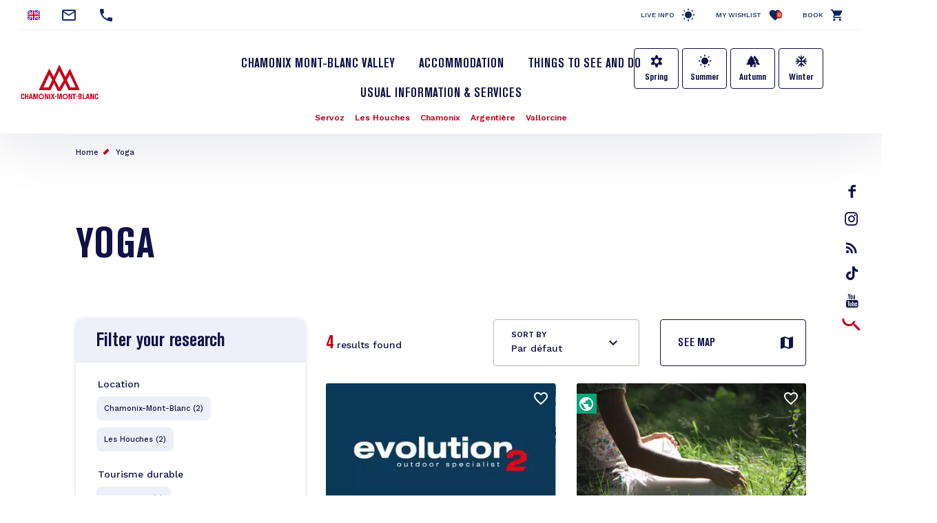

--- FILE ---
content_type: text/html; charset=UTF-8
request_url: https://en.chamonix.com/listing/119724
body_size: 11506
content:
<!DOCTYPE html>
<html lang="en" dir="ltr">
  <head>
    <meta charset="utf-8" />
<script>(function(i,s,o,g,r,a,m){i['IntuitivObject']=r;i[r]=i[r]||function(){
        (i[r].q=i[r].q||[]).push(arguments)};a=s.createElement(o),
        m=s.getElementsByTagName(o)[0];a.async=1;a.src=g;m.parentNode.insertBefore(a,m)
      })(window,document,'script','https://chamonix.intuitiv-tourisme.fr/lib-intuitiv.min.js','intuitiv');intuitiv('create','uFLaSvbVYW3xkFzZiFf6rycJ5ob8h8MpF-9Rt9md-kZkdDIog1p1guujtSIs_vTQ','https://chamonix.intuitiv-tourisme.fr/', 'copyId');</script>
<meta name="description" content="Yoga" />
<meta property="og:description" content="Yoga" />
<meta property="og:title" content="Yoga : Chamonix Mont Blanc" />
<meta property="og:url" content="https://www.chamonix.com/yoga" />
<meta name="twitter:card" content="summary_large_image" />
<meta name="twitter:title" content="Yoga : Chamonix Mont Blanc" />
<meta name="twitter:description" content="Yoga" />
<meta name="Generator" content="Drupal 10 (https://www.drupal.org)" />
<meta name="MobileOptimized" content="width" />
<meta name="HandheldFriendly" content="true" />
<meta name="viewport" content="width=device-width, initial-scale=1.0" />
<link rel="canonical" href="https://www.chamonix.com/yoga" />
<link rel="icon" href="/sites/default/themes/chamonix/favicon.ico" type="image/vnd.microsoft.icon" />
<link rel="alternate" hreflang="fr" href="https://www.chamonix.com/yoga" />

    <title>Yoga : Chamonix Mont Blanc</title>
    <link rel="stylesheet" media="all" href="/sites/default/files/css/css_dUXCqwUNbkA6G1d3QlxugiTIlymHdpRKucZApXaNjeA.css?delta=0&amp;language=en&amp;theme=chamonix&amp;include=[base64]" />
<link rel="stylesheet" media="all" href="https://api.tiles.mapbox.com/mapbox-gl-js/v1.12.0/mapbox-gl.css" />
<link rel="stylesheet" media="all" href="https://unpkg.com/swiper@6.1.2/swiper-bundle.min.css" />
<link rel="stylesheet" media="all" href="/sites/default/files/css/css_swiZ3FcVcE2TtMNNPA0s4sseRmSF6L-gJpr8N-9VXpo.css?delta=3&amp;language=en&amp;theme=chamonix&amp;include=[base64]" />

    
    <!-- Matomo -->
    <script type="text/javascript">
      var _paq = window._paq = window._paq || [];
      /* tracker methods like "setCustomDimension" should be called before "trackPageView" */
      _paq.push(['trackPageView']);
      _paq.push(['enableLinkTracking']);
      (function() {
        var u="https://analytics.chamonix.com/";
        _paq.push(['setTrackerUrl', u+'matomo.php']);
        _paq.push(['setSiteId', '1']);
        var d=document, g=d.createElement('script'), s=d.getElementsByTagName('script')[0];
        g.type='text/javascript'; g.async=true; g.src=u+'matomo.js'; s.parentNode.insertBefore(g,s);
      })();
    </script>
    <!-- End Matomo Code -->
      <script>
        (function(h,o,t,j,a,r){
          h.hj=h.hj||function(){(h.hj.q=h.hj.q||[]).push(arguments)};
          h._hjSettings={hjid:2341150,hjsv:6};
          a=o.getElementsByTagName('head')[0];
          r=o.createElement('script');r.async=1;
          r.src=t+h._hjSettings.hjid+j+h._hjSettings.hjsv;
          a.appendChild(r);
        })(window,document,'https://static.hotjar.com/c/hotjar-','.js?sv=');
      </script>
      <script>(function(w,d,s,l,i){w[l]=w[l]||[];w[l].push({'gtm.start':
            new Date().getTime(),event:'gtm.js'});var f=d.getElementsByTagName(s)[0],
          j=d.createElement(s),dl=l!='dataLayer'?'&l='+l:'';j.async=true;j.src=
          'https://www.googletagmanager.com/gtm.js?id='+i+dl;f.parentNode.insertBefore(j,f);
        })(window,document,'script','dataLayer','GTM-MLMJ9G7');</script>
      <!-- SPREADFamily -->
      <script>
        var spconfig = {
          public_key: "33333531b332b08a7be7f77d42f186ba9b8737fb7b312abcfe5cf0eb3a00",
          set_cookie: true,
                  };
        function loadSpreadTracker(){window.domLoadEventFired=!0;var a=document.createElement("script");a.type="text/javascript",a.async=!0,a.charset="UTF-8",a.id="spread-tracker",a.src="//static-sb.com/js/sb-tracker.js",document.body.appendChild(a)}window.addEventListener?window.addEventListener("load",loadSpreadTracker,!1):window.attachEvent?window.attachEvent("onload",loadSpreadTracker):window.onload=loadSpreadTracker;
      </script>
      <!-- End SPREADFamily  -->
      </head>
      <link rel="apple-touch-icon" sizes="57x57" href="/sites/default/themes/chamonix/images/icons/apple-icon-57x57.png">
      <link rel="apple-touch-icon" sizes="60x60" href="/sites/default/themes/chamonix/images/icons/apple-icon-60x60.png">
      <link rel="apple-touch-icon" sizes="72x72" href="/sites/default/themes/chamonix/images/icons/apple-icon-72x72.png">
      <link rel="apple-touch-icon" sizes="76x76" href="/sites/default/themes/chamonix/images/icons/apple-icon-76x76.png">
      <link rel="apple-touch-icon" sizes="114x114" href="/sites/default/themes/chamonix/images/icons/apple-icon-114x114.png">
      <link rel="apple-touch-icon" sizes="120x120" href="/sites/default/themes/chamonix/images/icons/apple-icon-120x120.png">
      <link rel="apple-touch-icon" sizes="144x144" href="/sites/default/themes/chamonix/images/icons/apple-icon-144x144.png">
      <link rel="apple-touch-icon" sizes="152x152" href="/sites/default/themes/chamonix/images/icons/apple-icon-152x152.png">
      <link rel="apple-touch-icon" sizes="180x180" href="/sites/default/themes/chamonix/images/icons/apple-icon-180x180.png">
      <link rel="icon" type="image/png" sizes="192x192"  href="/sites/default/themes/chamonix/images/icons/android-icon-192x192.png">
      <link rel="icon" type="image/png" sizes="32x32" href="/sites/default/themes/chamonix/images/icons/favicon-32x32.png">
      <link rel="icon" type="image/png" sizes="96x96" href="/sites/default/themes/chamonix/images/icons/favicon-96x96.png">
      <link rel="icon" type="image/png" sizes="16x16" href="/sites/default/themes/chamonix/images/icons/favicon-16x16.png">
      <link rel="manifest" href="/sites/default/themes/chamonix/images/icons/manifest.json">
      <meta name="msapplication-TileColor" content="#C5001A">
      <meta name="msapplication-TileImage" content="/sites/default/themes/chamonix/images/icons/ms-icon-144x144.png">
      <meta name="theme-color" content="#C5001A">
      <meta name="format-detection" content="telephone=no">
  <body>
  <noscript><iframe src="https://www.googletagmanager.com/ns.html?id=GTM-MLMJ9G7"
                    height="0" width="0" style="display:none;visibility:hidden"></iframe></noscript>

      <a href="#main-content" class="visually-hidden focusable">
      Skip to main content
    </a>
    
      <div class="dialog-off-canvas-main-canvas" data-off-canvas-main-canvas>
    <div class="layout-container">
    <header role="banner" id="header-page"  class="breadcrumbs-position">
    <div class="container-fluid section-menu">
      <div class="section-top-header">
        <div class="row">
          <div class="col-12 col-md-6 section-contact">
                          <div class="menu-select-language"><ul class="language-switcher-language-url"><li hreflang="en" data-drupal-link-system-path="listing/119724" class="is-active"><a href="https://en.chamonix.com/listing/119724" class="language-link is-active" hreflang="en" data-drupal-link-system-path="listing/119724">English</a></li><li hreflang="fr" data-drupal-link-system-path="listing/119724"><a href="https://www.chamonix.com/yoga" class="language-link no-target" hreflang="fr" data-drupal-link-system-path="listing/119724">French</a></li><li hreflang="it" data-drupal-link-system-path="listing/119724"><a href="https://it.chamonix.com/listing/119724" class="language-link no-target" hreflang="it" data-drupal-link-system-path="listing/119724">Italian</a></li><li hreflang="de" data-drupal-link-system-path="listing/119724"><a href="https://de.chamonix.com/listing/119724" class="language-link no-target" hreflang="de" data-drupal-link-system-path="listing/119724">German</a></li><li hreflang="es" data-drupal-link-system-path="listing/119724"><a href="https://es.chamonix.com/listing/119724" class="language-link no-target" hreflang="es" data-drupal-link-system-path="listing/119724">Spanish</a></li><li><a href="https://asia.chamonix.com/%E6%B3%95%E5%9B%BD%E5%8B%83%E6%9C%97%E5%B3%B0%E9%9C%9E%E6%85%95%E5%B0%BC.html" class="cn no-target">Chinois</a></li><li><a href="https://asia.chamonix.com/%E6%97%A5%E6%9C%AC%E8%AA%9E.html" class="jp no-target">Japonais</a></li></ul></div>
                        <a href="https://en.chamonix.com/contact" class="contact mail" title="Contact"></a>
                                  <a href="tel:+33450530024" class="contact phone current-tel" title="Telephone number"></a>
                        </div>
          <div class="d-none d-md-block col-md-6 section-links">
                              <a href="https://en.chamonix.com/infos-live" class="infos-lives">Live info</a>
                <a href="https://en.chamonix.com/wishlist" class="wishlist">My Wishlist<span class="wishlist-count">0</span></a>
                <a href="https://booking.chamonix.com/en" class="reserver">Book</a>
                        </div>
        </div>
      </div>
      <div class="section-bottom-header">
        <div class="row">
          <div class="offset-3 col-6 offset-md-0 col-md-2 content-logo">
            <a class="d-block logo icon-logo-chamonix" href="https://en.chamonix.com/"></a>
          </div>
          <div class="col-12 col-md-8">
            <div class="row">
              <div class="col-12 d-md-block lien-menu-sidebar"><div id="block-menusidebar">
    
        
          <div class="menu-sidebar">
  <div class="content-menu-sidebar">
    <a href="#" class="d-md-none close toggle-menu">highlight_off</a>
            <div class="share">
          <a href="https://www.facebook.com/ChamonixMontBlanc" class="icon-facebook"></a>
          <a href="https://www.instagram.com/chamonixmontblanc" class="icon-insta"></a>
          <a href="https://en.chamonix.com/blog-chamonix" class="icon-blog">rss_feed</a>
          <a href="https://www.tiktok.com/@chamonix_montblanc_off" class="icon-tiktok"></a>
          <a href="https://www.youtube.com/user/chamonix" class="icon-youtube"></a>
        </div>
        <div class="menu-saisonnalite d-md-none">
      <a href="https://en.chamonix.com/spring-in-the-chamonix-valley" class="bouton bouton-printemps">Spring</a>
      <a href="https://en.chamonix.com/summer-in-the-chamonix-mont-blanc-valley" class="bouton bouton-ete">Summer</a>
      <a href="https://en.chamonix.com/autumn-in-the-valley" class="bouton bouton-automne">Autumn</a>
      <a href="https://en.chamonix.com/winter-in-the-chamonix-mont-blanc-valley" class="bouton bouton-hiver">Winter</a>
    </div>
    <div class="menu-items">
      
              <ul>
              <li>
        <a href="https://en.chamonix.com/chamonix-mont-blanc-valley" data-drupal-link-system-path="node/5">Chamonix Mont-Blanc Valley</a>
              </li>
          <li>
        <a href="https://en.chamonix.com/accommodation" data-drupal-link-system-path="node/6">Accommodation</a>
              </li>
          <li>
        <a href="https://en.chamonix.com/a-voir-a-faire" title="Valley activities and events" data-drupal-link-system-path="node/315">Things to see and do</a>
              </li>
          <li>
        <a href="https://en.chamonix.com/usual-information-services" data-drupal-link-system-path="node/8">Usual information &amp; services</a>
              </li>
        </ul>
  


      <div class="d-md-none">
        <a href="https://booking.chamonix.com/en" target="_blank" class="reserver">Book</a><br/>
        <a href="https://en.chamonix.com/wishlist" class="wishlist">My Wishlist<span class="wishlist-count">0</span></a>
      </div>
    </div>
      </div>
</div>

    </div>
</div>
              <div class="col-12 nopadding menu-village"><nav role="navigation" aria-labelledby="block-village-menu" id="block-village">
  

  

        
              <ul>
              <li>
        <a href="https://en.chamonix.com/chamonix-mont-blanc-valley/the-village-resorts/servoz" class="station-74266" data-drupal-link-system-path="node/30">Servoz</a>
              </li>
          <li>
        <a href="https://en.chamonix.com/chamonix-mont-blanc-valley/the-village-resorts/les-houches" class="station-74143" data-drupal-link-system-path="node/3">Les Houches</a>
              </li>
          <li>
        <a href="https://en.chamonix.com/chamonix-mont-blanc-valley/the-village-resorts/chamonix-mont-blanc" class="station-74056" data-drupal-link-system-path="node/31">Chamonix</a>
              </li>
          <li>
        <a href="https://en.chamonix.com/chamonix-mont-blanc-valley/the-village-resorts/argentiere" class="station-74920" data-drupal-link-system-path="node/29">Argentière</a>
              </li>
          <li>
        <a href="https://en.chamonix.com/chamonix-mont-blanc-valley/the-village-resorts/vallorcine" class="station-74290" data-drupal-link-system-path="node/28">Vallorcine</a>
              </li>
        </ul>
  


  </nav>
</div>             </div>
          </div>
                      <div class="d-none d-md-block menu-saisonnalite">
              <a href="https://en.chamonix.com/spring-in-the-chamonix-valley" class="bouton bouton-printemps">Spring</a>
              <a href="https://en.chamonix.com/summer-in-the-chamonix-mont-blanc-valley" class="bouton bouton-ete">Summer</a>
              <a href="https://en.chamonix.com/autumn-in-the-valley" class="bouton bouton-automne">Autumn</a>
              <a href="https://en.chamonix.com/winter-in-the-chamonix-mont-blanc-valley" class="bouton bouton-hiver">Winter</a>
            </div>
                    <div class="d-none d-md-block content-search">
            <a href="https://en.chamonix.com/moteur" class="d-block recherche use-ajax"  title="Rechercher"></a>
          </div>
        </div>
      </div>
    </div>
    
    <div id="block-chamonix-breadcrumbs" class="d-none d-md-block container">
  
        <nav role="navigation" aria-labelledby="system-breadcrumb">
    <h2 id="system-breadcrumb" class="visually-hidden">Breadcrumb</h2>
    <ol>
          <li>
                  <a href="https://en.chamonix.com/">Home</a>
              </li>
          <li>
                  <a href="https://en.chamonix.com/listing/119724">Yoga</a>
              </li>
        </ol>
  </nav>

  </div>

  </header>

  <main role="main">
    <a id="main-content" tabindex="-1"></a>
    <div class="layout-content">
        <div class="content-margin">
    <div data-drupal-messages-fallback class="hidden"></div><div id="block-chamonix-content">
    
        
          <div data-id-intuitiv="listing-119724" class="intuitiv-categorie listing-sit container" id="listing-sit">
    
    
  <div>
        <h1>Yoga</h1>
    

    <div class="row sit-wrapper">
      <div class="col-4">
        <div id="form-search-sit-sidebar">
          <a href="#" class="close toggle-filtre-sit d-lg-none">highlight_off</a>
          <div class="titre-filtre titre-h2 d-lg-none">Trier & Filtrer</div>
          <div class="titre-filtre-d titre-h3 darkblue d-none d-lg-block">Filter your research</div>
          <div class="form-search-sit-wrapper">
            <div class="d-lg-none"><form class="form-cmx" data-drupal-selector="sitorder-radios-form" action="/listing/119724" method="post" id="sitorder-radios-form" accept-charset="UTF-8">
  <fieldset data-autosubmit data-drupal-selector="edit-orderby" id="edit-orderby--2--wrapper" class="fieldgroup form-composite js-form-item form-item js-form-wrapper form-wrapper">
      <legend>
    <span class="fieldset-legend">Sort by</span>
  </legend>
  <div class="fieldset-wrapper">
            <div id="edit-orderby--2" class="form-radios wrapper-checkboxes"><div class="js-form-item form-item js-form-type-radio form-item-orderby js-form-item-orderby">
        <input data-autosubmit data-drupal-selector="edit-orderby-default" type="radio" id="edit-orderby-default" name="orderby" value="default" checked="checked" class="form-radio" />

        <label for="edit-orderby-default" class="option">Par défaut</label>
      </div>
<div class="js-form-item form-item js-form-type-radio form-item-orderby js-form-item-orderby">
        <input data-autosubmit data-drupal-selector="edit-orderby-titre" type="radio" id="edit-orderby-titre" name="orderby" value="titre" class="form-radio" />

        <label for="edit-orderby-titre" class="option">A-Z</label>
      </div>
<div class="js-form-item form-item js-form-type-radio form-item-orderby js-form-item-orderby">
        <input data-autosubmit data-drupal-selector="edit-orderby-titre-desc" type="radio" id="edit-orderby-titre-desc" name="orderby" value="titre_desc" class="form-radio" />

        <label for="edit-orderby-titre-desc" class="option">Z-A</label>
      </div>
</div>

          </div>
</fieldset>
<input autocomplete="off" data-drupal-selector="form-thbxat7voiph5hqhuqigvuwrclxqpykluzqup8cujg4" type="hidden" name="form_build_id" value="form-tHBXat7vOIph5hqHuQiGvuWrClXQpyKlUzqup8cuJG4" />
<input data-drupal-selector="edit-sitorder-radios-form" type="hidden" name="form_id" value="sitorder_radios_form" />

</form>
</div>
            <div class="form-search-sit-wrapper-ajax"><form class="sit-api-search-form" data-listing="119724" data-drupal-selector="form-search-sit" action="/listing/119724" method="post" id="form-search-sit" accept-charset="UTF-8">
    <div class="filtres-wrapper">
    <div data-drupal-selector="edit-filtres" id="edit-filtres" class="js-form-wrapper form-wrapper"><fieldset data-autosubmit data-drupal-selector="edit-ville" id="edit-ville--wrapper" class="fieldgroup form-composite js-form-item form-item js-form-wrapper form-wrapper">
      <legend>
    <span class="fieldset-legend">Location</span>
  </legend>
  <div class="fieldset-wrapper">
            <div id="edit-ville" class="form-checkboxes wrapper-checkboxes"><div class="js-form-item form-item js-form-type-checkbox form-item-ville-chamonix-mont-blanc js-form-item-ville-chamonix-mont-blanc">
        <input data-autosubmit data-drupal-selector="edit-ville-chamonix-mont-blanc" type="checkbox" id="edit-ville-chamonix-mont-blanc" name="ville[chamonix-mont-blanc]" value="chamonix-mont-blanc" class="form-checkbox" />

        <label for="edit-ville-chamonix-mont-blanc" class="option">Chamonix-Mont-Blanc (2)</label>
      </div>
<div class="js-form-item form-item js-form-type-checkbox form-item-ville-les-houches js-form-item-ville-les-houches">
        <input data-autosubmit data-drupal-selector="edit-ville-les-houches" type="checkbox" id="edit-ville-les-houches" name="ville[les-houches]" value="les-houches" class="form-checkbox" />

        <label for="edit-ville-les-houches" class="option">Les Houches (2)</label>
      </div>
</div>

          </div>
</fieldset>
<fieldset data-autosubmit data-drupal-selector="edit-tourismedurable" id="edit-tourismedurable--wrapper" class="fieldgroup form-composite js-form-item form-item js-form-wrapper form-wrapper">
      <legend>
    <span class="fieldset-legend">Tourisme durable</span>
  </legend>
  <div class="fieldset-wrapper">
            <div id="edit-tourismedurable" class="form-checkboxes wrapper-checkboxes"><div class="js-form-item form-item js-form-type-checkbox form-item-tourismedurable-eco-friendly js-form-item-tourismedurable-eco-friendly">
        <input data-autosubmit data-drupal-selector="edit-tourismedurable-eco-friendly" type="checkbox" id="edit-tourismedurable-eco-friendly" name="tourismeDurable[eco-friendly]" value="eco-friendly" class="form-checkbox" />

        <label for="edit-tourismedurable-eco-friendly" class="option">Eco-friendly (2)</label>
      </div>
</div>

          </div>
</fieldset>
</div>

</div>

<input data-drupal-selector="edit-sit-api-search-form" type="hidden" name="form_id" value="sit_api_search_form" />

<input autocomplete="off" data-drupal-selector="form-otfl5ggwde8fsyd5nkpt2polqvcnbxtvjt3rd6a6grq" type="hidden" name="form_build_id" value="form-OTFl5GgwDE8fSyD5nKPT2POLqVcnBxtvJT3Rd6a6gRQ" />



</form>
</div>
          </div>
          <div class="footer-filter d-lg-none">
            <div class="row">
              <div class="col-6"><a href="#" class="bouton full reinitialiser-filtre">Reset</a></div>
              <div class="col-6"><a href="#" class="bouton backgroud-rouge full toggle-filtre-sit">Apply</a></div>
            </div>
          </div>
        </div>
      </div>
      <div class="col-12 d-lg-none">
        <div class="row bt-filtre">
          <div class="col-6"><a href="#" class="bouton full icon-carte toggle-carte">See map</a></div>
          <div class="col-6"><a href="#" class="bouton full padding15 toggle-filtre-sit">Sort & filter</a></div>
        </div>
      </div>
      <div class="col-12 col-lg-8">
        <div class="row bt-filtre-desktop">
          <div class="col-12 col-lg-4">
            <div class="nb-result"><em class="placeholder">4</em> results found</div>
          </div>
          <div class="col-4 d-none d-lg-block">
            <form class="form-cmx" data-drupal-selector="sitorder-form" action="/listing/119724" method="post" id="sitorder-form" accept-charset="UTF-8">
  <div class="js-form-item form-item js-form-type-select form-item-orderby js-form-item-orderby">
      <label for="edit-orderby">Sort by</label>
        <select data-autosubmit data-drupal-selector="edit-orderby" id="edit-orderby" name="orderby" class="form-select"><option value="default" selected="selected">Par défaut</option><option value="titre">A-Z</option><option value="titre_desc">Z-A</option></select>
        </div>
<input autocomplete="off" data-drupal-selector="form-juqpnw3zmimveqwspyuq-gmm-is1hsjzewbvqnwcjto" type="hidden" name="form_build_id" value="form-juqPnW3ZMiMVEqwSpyUq-GmM-iS1hSJzewbvQNWCjto" />
<input data-drupal-selector="edit-sitorder-form" type="hidden" name="form_id" value="sitorder_form" />

</form>

          </div>
          <div class="col-4 d-none d-lg-block">
            <a href="#" class="bouton full icon-carte toggle-carte">See map</a>
          </div>
        </div>
        <div id="wrapper-objets">
          <div class="row d-none actions-carte">
            <div class="col-6"><a href="#" class="bouton full backgroud-darkblue icon-back toggle-carte">Search</a></div>
            <div class="col-6"><a href="#" class="bouton full rouge padding15 toggle-filtre-sit">Sort & filter</a></div>
          </div>
          <div class="objets wrapper-objets row align-items-stretch">
                          <div class="item col-12 col-md-6">
                <div class="objet-touristique teaser click-block" data-id="474026" data-title="Evolution 2 - Adventures and ski school" data-id-intuitiv="sit-474026" data-objet-id="480" data-url="https://en.chamonix.com/activities/professionnels-de-la-montagne/evolution-2-adventures-and-ski-school">
  <div class="etiquettes">
          </div>

  <a href="https://en.chamonix.com/wishlist/toggle/objet_touristique/480"  class="use-ajax bt-wishlist " data-type="objet_touristique:480"></a>

  <div class="images-objet-teaser">
      <div class="swiper-container swiper-objet-teaser">
      <div class="swiper-wrapper">
                  <div class="swiper-slide">  <picture>
                  <source srcset="/sites/default/files/styles/teaser/public/sit/images/474026/34541060.webp?itok=cmGJN7b2 1x" media="(min-width: 1200px)" type="image/webp" width="370" height="229"/>
              <source srcset="/sites/default/files/styles/teaser_small/public/sit/images/474026/34541060.webp?h=ab622562&amp;itok=hQXhRlbo 1x" media="(min-width: 0)" type="image/webp" width="300" height="186"/>
              <source srcset="/sites/default/files/styles/teaser/public/sit/images/474026/34541060.jpg?itok=cmGJN7b2 1x" media="(min-width: 1200px)" type="image/jpeg" width="370" height="229"/>
              <source srcset="/sites/default/files/styles/teaser_small/public/sit/images/474026/34541060.jpg?h=ab622562&amp;itok=hQXhRlbo 1x" media="(min-width: 0)" type="image/jpeg" width="300" height="186"/>
                  <img src="/sites/default/files/styles/teaser_small/public/sit/images/474026/34541060.jpg?h=ab622562&amp;itok=hQXhRlbo" width="300" height="186" alt="" loading="lazy" />

  </picture>
</div>
                  <div class="swiper-slide">  <picture>
                  <source srcset="/sites/default/files/styles/teaser/public/sit/images/474026/32126487.webp?itok=VsgVyySP 1x" media="(min-width: 1200px)" type="image/webp" width="370" height="229"/>
              <source srcset="/sites/default/files/styles/teaser_small/public/sit/images/474026/32126487.webp?h=c12e0b96&amp;itok=usQA7s_T 1x" media="(min-width: 0)" type="image/webp" width="300" height="186"/>
              <source srcset="/sites/default/files/styles/teaser/public/sit/images/474026/32126487.jpg?itok=VsgVyySP 1x" media="(min-width: 1200px)" type="image/jpeg" width="370" height="229"/>
              <source srcset="/sites/default/files/styles/teaser_small/public/sit/images/474026/32126487.jpg?h=c12e0b96&amp;itok=usQA7s_T 1x" media="(min-width: 0)" type="image/jpeg" width="300" height="186"/>
                  <img src="/sites/default/files/styles/teaser_small/public/sit/images/474026/32126487.jpg?h=c12e0b96&amp;itok=usQA7s_T" width="300" height="186" alt="" loading="lazy" />

  </picture>
</div>
                  <div class="swiper-slide">  <picture>
                  <source srcset="/sites/default/files/styles/teaser/public/sit/images/474026/32126584.webp?itok=h05RKp9J 1x" media="(min-width: 1200px)" type="image/webp" width="370" height="229"/>
              <source srcset="/sites/default/files/styles/teaser_small/public/sit/images/474026/32126584.webp?h=199d8c1f&amp;itok=09bIFbgE 1x" media="(min-width: 0)" type="image/webp" width="300" height="186"/>
              <source srcset="/sites/default/files/styles/teaser/public/sit/images/474026/32126584.jpg?itok=h05RKp9J 1x" media="(min-width: 1200px)" type="image/jpeg" width="370" height="229"/>
              <source srcset="/sites/default/files/styles/teaser_small/public/sit/images/474026/32126584.jpg?h=199d8c1f&amp;itok=09bIFbgE 1x" media="(min-width: 0)" type="image/jpeg" width="300" height="186"/>
                  <img src="/sites/default/files/styles/teaser_small/public/sit/images/474026/32126584.jpg?h=199d8c1f&amp;itok=09bIFbgE" width="300" height="186" alt="" loading="lazy" />

  </picture>
</div>
              </div>
      <span class="swiper-pagination"></span>
    </div>
  </div>

  <div class="row content">
          <div class="col-12">
        <h3><a class="link-block" href="https://en.chamonix.com/activities/professionnels-de-la-montagne/evolution-2-adventures-and-ski-school" title="Evolution 2 - Adventures and ski school">Evolution 2 - Adventures and ski school</a></h3>
      </div>
      </div>
  <div class="ville">in Chamonix-Mont-Blanc</div>
        <div class="contact-rapide teaser">
      <a href="https://en.chamonix.com/contact/480" class="mail" data-intuitiv-event="contact">Email</a>      <a href="tel:+33 4 50 55 53 57" class="tel click-tel display-tel-none" data-num="+33 4 50 55 53 57"  data-intuitiv-event="telephone">+33(0)4. See the number</a>    </div>
  </div>

              </div>
                          <div class="item col-12 col-md-6">
                <div class="objet-touristique teaser click-block" data-id="5574989" data-title="Ide-ô - reconnexion à la nature - bains de forêt" data-id-intuitiv="sit-5574989" data-objet-id="728" data-url="https://en.chamonix.com/prestataire-d-activites-sorties-nature/ide-o-reconnexion-a-la-nature-bains-de-foret">
  <div class="etiquettes">
              <div class="etiquette slow-tourisme" title="Eco-friendly"></div>
      </div>

  <a href="https://en.chamonix.com/wishlist/toggle/objet_touristique/728"  class="use-ajax bt-wishlist " data-type="objet_touristique:728"></a>

  <div class="images-objet-teaser">
      <div class="swiper-container swiper-objet-teaser">
      <div class="swiper-wrapper">
                  <div class="swiper-slide">  <picture>
                  <source srcset="/sites/default/files/styles/teaser/public/sit/images/5574989/8035708.webp?itok=N8_oXMZn 1x" media="(min-width: 1200px)" type="image/webp" width="370" height="229"/>
              <source srcset="/sites/default/files/styles/teaser_small/public/sit/images/5574989/8035708.webp?h=c9f93661&amp;itok=49i3URjD 1x" media="(min-width: 0)" type="image/webp" width="300" height="186"/>
              <source srcset="/sites/default/files/styles/teaser/public/sit/images/5574989/8035708.jpg?itok=N8_oXMZn 1x" media="(min-width: 1200px)" type="image/jpeg" width="370" height="229"/>
              <source srcset="/sites/default/files/styles/teaser_small/public/sit/images/5574989/8035708.jpg?h=c9f93661&amp;itok=49i3URjD 1x" media="(min-width: 0)" type="image/jpeg" width="300" height="186"/>
                  <img src="/sites/default/files/styles/teaser_small/public/sit/images/5574989/8035708.jpg?h=c9f93661&amp;itok=49i3URjD" width="300" height="186" alt="" loading="lazy" />

  </picture>
</div>
                  <div class="swiper-slide">  <picture>
                  <source srcset="/sites/default/files/styles/teaser/public/sit/images/5574989/8035709.webp?itok=NZ2ILQsD 1x" media="(min-width: 1200px)" type="image/webp" width="370" height="229"/>
              <source srcset="/sites/default/files/styles/teaser_small/public/sit/images/5574989/8035709.webp?h=ddb1ad0c&amp;itok=nb1KHxlE 1x" media="(min-width: 0)" type="image/webp" width="300" height="186"/>
              <source srcset="/sites/default/files/styles/teaser/public/sit/images/5574989/8035709.jpg?itok=NZ2ILQsD 1x" media="(min-width: 1200px)" type="image/jpeg" width="370" height="229"/>
              <source srcset="/sites/default/files/styles/teaser_small/public/sit/images/5574989/8035709.jpg?h=ddb1ad0c&amp;itok=nb1KHxlE 1x" media="(min-width: 0)" type="image/jpeg" width="300" height="186"/>
                  <img src="/sites/default/files/styles/teaser_small/public/sit/images/5574989/8035709.jpg?h=ddb1ad0c&amp;itok=nb1KHxlE" width="300" height="186" alt="" loading="lazy" />

  </picture>
</div>
                  <div class="swiper-slide">  <picture>
                  <source srcset="/sites/default/files/styles/teaser/public/sit/images/5574989/8035710.webp?itok=9Lr4XA6f 1x" media="(min-width: 1200px)" type="image/webp" width="370" height="229"/>
              <source srcset="/sites/default/files/styles/teaser_small/public/sit/images/5574989/8035710.webp?h=ddb1ad0c&amp;itok=1s4lTBmu 1x" media="(min-width: 0)" type="image/webp" width="300" height="186"/>
              <source srcset="/sites/default/files/styles/teaser/public/sit/images/5574989/8035710.jpg?itok=9Lr4XA6f 1x" media="(min-width: 1200px)" type="image/jpeg" width="370" height="229"/>
              <source srcset="/sites/default/files/styles/teaser_small/public/sit/images/5574989/8035710.jpg?h=ddb1ad0c&amp;itok=1s4lTBmu 1x" media="(min-width: 0)" type="image/jpeg" width="300" height="186"/>
                  <img src="/sites/default/files/styles/teaser_small/public/sit/images/5574989/8035710.jpg?h=ddb1ad0c&amp;itok=1s4lTBmu" width="300" height="186" alt="" loading="lazy" />

  </picture>
</div>
              </div>
      <span class="swiper-pagination"></span>
    </div>
  </div>

  <div class="row content">
          <div class="col-12">
        <h3><a class="link-block" href="https://en.chamonix.com/prestataire-d-activites-sorties-nature/ide-o-reconnexion-a-la-nature-bains-de-foret" title="Ide-ô - reconnexion à la nature - bains de forêt">Ide-ô - reconnexion à la nature - bains de forêt</a></h3>
      </div>
      </div>
  <div class="ville">in Les Houches</div>
        <div class="contact-rapide teaser">
      <a href="https://en.chamonix.com/contact/728" class="mail" data-intuitiv-event="contact">Email</a>      <a href="tel:04 50 21 86 69" class="tel click-tel display-tel-none" data-num="04 50 21 86 69"  data-intuitiv-event="telephone">+33(0)4. See the number</a>    </div>
  </div>

              </div>
                          <div class="item col-12 col-md-6">
                <div class="objet-touristique teaser click-block" data-id="5067801" data-title="Feel Good Club Sports &amp; Spa" data-id-intuitiv="sit-5067801" data-objet-id="585" data-url="https://en.chamonix.com/en-cas-de-mauvais-temps/feel-good-club-sports-spa">
  <div class="etiquettes">
          </div>

  <a href="https://en.chamonix.com/wishlist/toggle/objet_touristique/585"  class="use-ajax bt-wishlist " data-type="objet_touristique:585"></a>

  <div class="images-objet-teaser">
      <div class="swiper-container swiper-objet-teaser">
      <div class="swiper-wrapper">
                  <div class="swiper-slide">  <picture>
                  <source srcset="/sites/default/files/styles/teaser/public/sit/images/5067801/12528846.webp?itok=GA8ghtQd 1x" media="(min-width: 1200px)" type="image/webp" width="370" height="229"/>
              <source srcset="/sites/default/files/styles/teaser_small/public/sit/images/5067801/12528846.webp?h=c9f93661&amp;itok=F1Lxg25O 1x" media="(min-width: 0)" type="image/webp" width="300" height="186"/>
              <source srcset="/sites/default/files/styles/teaser/public/sit/images/5067801/12528846.jpg?itok=GA8ghtQd 1x" media="(min-width: 1200px)" type="image/jpeg" width="370" height="229"/>
              <source srcset="/sites/default/files/styles/teaser_small/public/sit/images/5067801/12528846.jpg?h=c9f93661&amp;itok=F1Lxg25O 1x" media="(min-width: 0)" type="image/jpeg" width="300" height="186"/>
                  <img src="/sites/default/files/styles/teaser_small/public/sit/images/5067801/12528846.jpg?h=c9f93661&amp;itok=F1Lxg25O" width="300" height="186" alt="" loading="lazy" />

  </picture>
</div>
                  <div class="swiper-slide">  <picture>
                  <source srcset="/sites/default/files/styles/teaser/public/sit/images/5067801/12528847.webp?itok=tFFvvcxu 1x" media="(min-width: 1200px)" type="image/webp" width="370" height="229"/>
              <source srcset="/sites/default/files/styles/teaser_small/public/sit/images/5067801/12528847.webp?h=199d8c1f&amp;itok=Up9I90r3 1x" media="(min-width: 0)" type="image/webp" width="300" height="186"/>
              <source srcset="/sites/default/files/styles/teaser/public/sit/images/5067801/12528847.jpg?itok=tFFvvcxu 1x" media="(min-width: 1200px)" type="image/jpeg" width="370" height="229"/>
              <source srcset="/sites/default/files/styles/teaser_small/public/sit/images/5067801/12528847.jpg?h=199d8c1f&amp;itok=Up9I90r3 1x" media="(min-width: 0)" type="image/jpeg" width="300" height="186"/>
                  <img src="/sites/default/files/styles/teaser_small/public/sit/images/5067801/12528847.jpg?h=199d8c1f&amp;itok=Up9I90r3" width="300" height="186" alt="" loading="lazy" />

  </picture>
</div>
                  <div class="swiper-slide">  <picture>
                  <source srcset="/sites/default/files/styles/teaser/public/sit/images/5067801/16655322.webp?itok=yspD9xmh 1x" media="(min-width: 1200px)" type="image/webp" width="370" height="229"/>
              <source srcset="/sites/default/files/styles/teaser_small/public/sit/images/5067801/16655322.webp?h=199d8c1f&amp;itok=OlZcC_cN 1x" media="(min-width: 0)" type="image/webp" width="300" height="186"/>
              <source srcset="/sites/default/files/styles/teaser/public/sit/images/5067801/16655322.jpg?itok=yspD9xmh 1x" media="(min-width: 1200px)" type="image/jpeg" width="370" height="229"/>
              <source srcset="/sites/default/files/styles/teaser_small/public/sit/images/5067801/16655322.jpg?h=199d8c1f&amp;itok=OlZcC_cN 1x" media="(min-width: 0)" type="image/jpeg" width="300" height="186"/>
                  <img src="/sites/default/files/styles/teaser_small/public/sit/images/5067801/16655322.jpg?h=199d8c1f&amp;itok=OlZcC_cN" width="300" height="186" alt="" loading="lazy" />

  </picture>
</div>
              </div>
      <span class="swiper-pagination"></span>
    </div>
  </div>

  <div class="row content">
          <div class="col-12">
        <h3><a class="link-block" href="https://en.chamonix.com/en-cas-de-mauvais-temps/feel-good-club-sports-spa" title="Feel Good Club Sports &amp; Spa">Feel Good Club Sports &amp; Spa</a></h3>
      </div>
      </div>
  <div class="ville">in Chamonix-Mont-Blanc</div>
        <div class="contact-rapide teaser">
      <a href="https://en.chamonix.com/contact/585" class="mail" data-intuitiv-event="contact">Email</a>      <a href="tel:04 50 55 10 00" class="tel click-tel display-tel-none" data-num="04 50 55 10 00"  data-intuitiv-event="telephone">+33(0)4. See the number</a>    </div>
  </div>

              </div>
                          <div class="item col-12 col-md-6">
                <div class="objet-touristique teaser click-block" data-id="6971569" data-title="Yoga &amp; Pilates Lines" data-id-intuitiv="sit-6971569" data-objet-id="5788" data-url="https://en.chamonix.com/yoga/yoga-pilates-lines">
  <div class="etiquettes">
              <div class="etiquette slow-tourisme" title="Eco-friendly"></div>
      </div>

  <a href="https://en.chamonix.com/wishlist/toggle/objet_touristique/5788"  class="use-ajax bt-wishlist " data-type="objet_touristique:5788"></a>

  <div class="images-objet-teaser">
      <div class="image">
        <picture>
                  <source srcset="/sites/default/files/styles/teaser/public/sit/images/6971569/25532780.webp?itok=d8t82SBy 1x" media="(min-width: 1200px)" type="image/webp" width="370" height="229"/>
              <source srcset="/sites/default/files/styles/teaser_small/public/sit/images/6971569/25532780.webp?h=5aafe909&amp;itok=T2ZKgMH1 1x" media="(min-width: 0)" type="image/webp" width="300" height="186"/>
              <source srcset="/sites/default/files/styles/teaser/public/sit/images/6971569/25532780.jpg?itok=d8t82SBy 1x" media="(min-width: 1200px)" type="image/jpeg" width="370" height="229"/>
              <source srcset="/sites/default/files/styles/teaser_small/public/sit/images/6971569/25532780.jpg?h=5aafe909&amp;itok=T2ZKgMH1 1x" media="(min-width: 0)" type="image/jpeg" width="300" height="186"/>
                  <img src="/sites/default/files/styles/teaser_small/public/sit/images/6971569/25532780.jpg?h=5aafe909&amp;itok=T2ZKgMH1" width="300" height="186" alt="" loading="lazy" />

  </picture>

    </div>
  </div>

  <div class="row content">
          <div class="col-12">
        <h3><a class="link-block" href="https://en.chamonix.com/yoga/yoga-pilates-lines" title="Yoga &amp; Pilates Lines">Yoga &amp; Pilates Lines</a></h3>
      </div>
      </div>
  <div class="ville">in Les Houches</div>
        <div class="contact-rapide teaser">
      <a href="https://en.chamonix.com/contact/5788" class="mail" data-intuitiv-event="contact">Email</a>      <a href="tel:06.14.90.33.34" class="tel click-tel display-tel-none" data-num="06.14.90.33.34"  data-intuitiv-event="telephone">+33(0)4. See the number</a>    </div>
  </div>

              </div>
                      </div>
        </div>
        <div class="wrapper-pager"></div>
      </div>

      
            <div class="col-12"></div>
    </div>
  </div>
  <div class="actions-carte-mobile d-lg-none">
    <div class="row">
      <div class="col-6"><a href="#" class="bouton full backgroud-darkblue icon-back toggle-carte">Search</a></div>
      <div class="col-6"><a href="#" class="bouton full rouge backgroud-blanc padding15 toggle-filtre-sit">Sort & filter</a></div>
    </div>
  </div>
  <div id="carte-loopi"></div>
</div>

    </div>

  </div>

    </div>
  </main>
      <footer id="footer-page" role="contentinfo">
      <div>
  <div  id="block-reseauxsociaux">
  <div class="container">
    <div class="row">
      <div class="col-12 offset-sm-1 col-sm-5 offset-lg-2 col-lg-4">
        
        <h4>Join the community</h4>
        <h2>Share your experience</h2>
        
        <div class="share">
          <a href="https://www.facebook.com/ChamonixMontBlanc/" class="icon-facebook" target="_blank"><span></span></a>
          <a href="https://en.chamonix.com/blog-chamonix" class="icon-blog"></a>
          <a href="https://www.instagram.com/chamonixmontblanc/" class="icon-insta" target="_blank"></a>
          <a href="https://www.tiktok.com/@chamonix_montblanc_off" class="icon-tiktok"></a>
          <a href="https://www.youtube.com/chamonix/" class="icon-youtube" target="_blank"></a>
        </div>
      </div>
      <div class="col-12 col-sm-6 section-content">
                    <div class="field-images">
          <div><div class="instagram media media-image">
  
   <a href="https://www.instagram.com/chamonixmontblanc/" target="_blank">    <picture>
                  <source srcset="/sites/default/files/styles/instagram/public/media/images/IMG_1632.webp?h=34979e0d&amp;itok=O9Am7gWz 1x" media="(min-width: 1200px)" type="image/webp" width="360" height="360"/>
              <source srcset="/sites/default/files/styles/instagram_small/public/media/images/IMG_1632.webp?h=34979e0d&amp;itok=iJFETQ9e 1x" media="(min-width: 0)" type="image/webp" width="180" height="180"/>
              <source srcset="/sites/default/files/styles/instagram/public/media/images/IMG_1632.jpg?h=34979e0d&amp;itok=O9Am7gWz 1x" media="(min-width: 1200px)" type="image/jpeg" width="360" height="360"/>
              <source srcset="/sites/default/files/styles/instagram_small/public/media/images/IMG_1632.jpg?h=34979e0d&amp;itok=iJFETQ9e 1x" media="(min-width: 0)" type="image/jpeg" width="180" height="180"/>
                  <img loading="eager" src="/sites/default/files/styles/instagram_small/public/media/images/IMG_1632.jpg?h=34979e0d&amp;itok=iJFETQ9e" width="180" height="180" alt="" />

  </picture>

</a>
<div class="copyright">© <span> - @OTVCMB</span></div>

</div>
</div>
          <div><div class="instagram media media-image">
  
   <a href="https://www.instagram.com/chamonixmontblanc/" target="_blank">    <picture>
                  <source srcset="/sites/default/files/styles/instagram/public/media/images/IMG_1697.webp?h=cedd3701&amp;itok=tz2BT9Kv 1x" media="(min-width: 1200px)" type="image/webp" width="360" height="360"/>
              <source srcset="/sites/default/files/styles/instagram_small/public/media/images/IMG_1697.webp?h=cedd3701&amp;itok=vIEzbsDI 1x" media="(min-width: 0)" type="image/webp" width="180" height="180"/>
              <source srcset="/sites/default/files/styles/instagram/public/media/images/IMG_1697.jpg?h=cedd3701&amp;itok=tz2BT9Kv 1x" media="(min-width: 1200px)" type="image/jpeg" width="360" height="360"/>
              <source srcset="/sites/default/files/styles/instagram_small/public/media/images/IMG_1697.jpg?h=cedd3701&amp;itok=vIEzbsDI 1x" media="(min-width: 0)" type="image/jpeg" width="180" height="180"/>
                  <img loading="eager" src="/sites/default/files/styles/instagram_small/public/media/images/IMG_1697.jpg?h=cedd3701&amp;itok=vIEzbsDI" width="180" height="180" alt="" />

  </picture>

</a>
<div class="copyright">© <span> - OTVCMB FB</span></div>

</div>
</div>
          <div><div class="instagram media media-image">
  
   <a href="https://www.instagram.com/chamonixmontblanc/" target="_blank">    <picture>
                  <source srcset="/sites/default/files/styles/instagram/public/media/images/brevent-juliette.webp?h=c9a55663&amp;itok=O3z_O3-U 1x" media="(min-width: 1200px)" type="image/webp" width="360" height="360"/>
              <source srcset="/sites/default/files/styles/instagram_small/public/media/images/brevent-juliette.webp?h=c9a55663&amp;itok=iItfkstN 1x" media="(min-width: 0)" type="image/webp" width="180" height="180"/>
              <source srcset="/sites/default/files/styles/instagram/public/media/images/brevent-juliette.jpg?h=c9a55663&amp;itok=O3z_O3-U 1x" media="(min-width: 1200px)" type="image/jpeg" width="360" height="360"/>
              <source srcset="/sites/default/files/styles/instagram_small/public/media/images/brevent-juliette.jpg?h=c9a55663&amp;itok=iItfkstN 1x" media="(min-width: 0)" type="image/jpeg" width="180" height="180"/>
                  <img loading="eager" src="/sites/default/files/styles/instagram_small/public/media/images/brevent-juliette.jpg?h=c9a55663&amp;itok=iItfkstN" width="180" height="180" alt="" />

  </picture>

</a>
<div class="copyright">© <span> - OTVCMB_FB</span></div>

</div>
</div>
          <div><div class="instagram media media-image">
  
   <a href="https://www.instagram.com/chamonixmontblanc/" target="_blank">    <picture>
                  <source srcset="/sites/default/files/styles/instagram/public/media/images/Shooting18-06-2025%C2%A9AlexandreJUILLET-64.webp?h=66f55c48&amp;itok=hQAJR2ik 1x" media="(min-width: 1200px)" type="image/webp" width="360" height="360"/>
              <source srcset="/sites/default/files/styles/instagram_small/public/media/images/Shooting18-06-2025%C2%A9AlexandreJUILLET-64.webp?h=66f55c48&amp;itok=rmlaBefH 1x" media="(min-width: 0)" type="image/webp" width="180" height="180"/>
              <source srcset="/sites/default/files/styles/instagram/public/media/images/Shooting18-06-2025%C2%A9AlexandreJUILLET-64.jpg?h=66f55c48&amp;itok=hQAJR2ik 1x" media="(min-width: 1200px)" type="image/jpeg" width="360" height="360"/>
              <source srcset="/sites/default/files/styles/instagram_small/public/media/images/Shooting18-06-2025%C2%A9AlexandreJUILLET-64.jpg?h=66f55c48&amp;itok=rmlaBefH 1x" media="(min-width: 0)" type="image/jpeg" width="180" height="180"/>
                  <img loading="eager" src="/sites/default/files/styles/instagram_small/public/media/images/Shooting18-06-2025%C2%A9AlexandreJUILLET-64.jpg?h=66f55c48&amp;itok=rmlaBefH" width="180" height="180" alt="" />

  </picture>

</a>
<div class="copyright">© <span> - OTVCMB Alexandre Juillet</span></div>

</div>
</div>
      </div>

              </div>
    </div>

  </div>
</div>

        <div class="container section-liens-and-partenaires">
        <div class="row">
          <div class="col-12 col-lg-8"><nav role="navigation" aria-labelledby="block-navigationpieddepage-menu" id="block-navigationpieddepage" class="menu-pied-de-page">
  
  
      
              <ul>
              <li>
        <a href="https://en.chamonix.com/blog-chamonix" data-drupal-link-system-path="node/177">Blog Chamonix Valley</a>
              </li>
          <li>
        <a href="https://boutique.chamonix.com" target="_blank">E-shop</a>
              </li>
          <li>
        <a href="https://www.congres-chamonix.com/">Convention bureau</a>
              </li>
          <li>
        <a href="https://en.chamonix.com/la-vallee/destination-montagne-durable" data-drupal-link-system-path="node/208">Sustainable mountain destination</a>
              </li>
          <li>
        <a href="https://en.chamonix.com/espace-pro-presse" data-drupal-link-system-path="node/94">Press area</a>
              </li>
          <li>
        <a href="https://en.chamonix.com/espace-to" data-drupal-link-system-path="node/145">TO space</a>
              </li>
          <li>
        <a href="https://en.chamonix.com/usual-information-services/tourist-office" data-drupal-link-system-path="node/38">Offices de tourisme</a>
              </li>
          <li>
        <a href="https://media.chamonix.com/">Photo Gallery</a>
              </li>
          <li>
        <a href="https://en.chamonix.com/evenements/formulaire-proposez-votre-evenement" title="Proposez votre évènements" data-drupal-link-system-path="node/132">Submit your event</a>
              </li>
          <li>
        <a href="https://en.chamonix.com/usual-information-services/group-event-department" data-drupal-link-system-path="node/89">Group &amp; Event Department</a>
              </li>
          <li>
        <a href="https://en.chamonix.com/usual-information-services/brochures" data-drupal-link-system-path="node/40">Downloads</a>
              </li>
          <li>
        <a href="https://en.chamonix.com/usual-information-services/tourism-and-the-disabled" data-drupal-link-system-path="node/43">Tourism and disability</a>
              </li>
        </ul>
  


    <a href="#" id="voir-plus-menu-footer" class="d-sm-none"></a>
</nav>
</div>
          <div class="col-12 col-lg-4"><div id="block-partenaires">
  
  <h6>Partners</h6>
  
      <div>
          <a href="https://www.kia.com/fr" >
                        <img loading="lazy" src="/sites/default/files/styles/partenaires/public/partenaires/NewLogo_KIA_vertical_baseline_asterisque.png?itok=_K6fwkvH" width="70" height="28" alt="" />





          </a>
              <a href="https://www.dynastar.com/" >
                        <img loading="lazy" src="/sites/default/files/styles/partenaires/public/partenaires/LOGO-DYNASTAR-CORPORATE.png?itok=I24692rc" width="70" height="49" alt="" />





          </a>
              <a href="https://www.crosscall.com/pages/stellar-x5s-cmb" >
                        <img loading="lazy" src="/sites/default/files/styles/partenaires/public/partenaires/logo-crosscall.png?itok=5KzFr4Q_" width="70" height="69" alt="" />





          </a>
              <a href="https://www.bestofthealps.com/fr/" >
                        <img loading="lazy" src="/sites/default/files/styles/partenaires/public/partenaires/Logo-bota-new.png?itok=wfMjuHnV" width="55" height="70" alt="" />





          </a>
              <a href="https://www.montblancnaturalresort.com/" >
                        <img loading="lazy" src="/sites/default/files/styles/partenaires/public/partenaires/logo-MONTBLANC_NaturalResort_VERTICAL_0.png?itok=NvSxkYVD" width="70" height="51" alt="" />





          </a>
              <a href="https://www.chamoniarde.com" >
                        <img loading="lazy" src="/sites/default/files/styles/partenaires/public/partenaires/logo-chamoniarde.png?itok=dyvJGCrC" width="70" height="70" alt="" />





          </a>
              <a href="https://www.sun-valley.com" >
                        <img loading="lazy" src="/sites/default/files/styles/partenaires/public/partenaires/logo-sun-valley.png?itok=iOpE_36g" width="45" height="70" alt="" />





          </a>
              <a href="https://www.monpetitchamonix.com" >
                        <img loading="lazy" src="/sites/default/files/styles/partenaires/public/partenaires/monpetitchamonix.png?itok=3bLuA2cV" width="70" height="63" alt="" />





          </a>
      </div>

  </div>
</div>
        </div>
      </div>
      <div class="section-com">
        <div class="container ">
          <div class="row">
            <div class="col-12 col-lg-3 col-xl-2 section-forfait">
                            <div class="lien-wrapper forfait">
                <h4>Extraordinary playgrounds</h4>
                <a href="https://www.montblancnaturalresort.com/en/ticketing?_ecmp=OTCHAM">Buy my skipass</a>
                <span><img src="/sites/default/files/picto_forfait_ski/logo_montblanc-unlimited.png" width="50" height="40"></span>
              </div>
                          </div>
            <div class="col-12 col-lg-6 offset-xl-1 section-newsletter">
              <div id="block-newsletter">
    
        
          <h3 class="large">Get personalised offers!</h3>
<p class="small">Be the first to know! Hear what’s new in the Valley before anyone else when you sign up to the Chamonix-Mont-Blanc Valley destination newsletter.</p>
<form class="form-cmx submit-form-newsletter" data-drupal-selector="newsletter-footer-form" action="/listing/119724" method="post" id="newsletter-footer-form" accept-charset="UTF-8">
  <div class="js-form-item form-item js-form-type-email form-item-mail js-form-item-mail">
      <label for="edit-mail" class="js-form-required form-required">Email</label>
        <input placeholder="Email" data-drupal-selector="edit-mail" type="email" id="edit-mail" name="mail" value="" size="60" maxlength="254" class="form-email required" required="required" aria-required="true" />

        </div>
<input autocomplete="off" data-drupal-selector="form-a1xhhilkmfjc6hvioqkxgvw-zh39vfdgpt-tj7bjaxq" type="hidden" name="form_build_id" value="form-A1XhhiLkmFJc6hVIoqkXgVw-Zh39VfDgpt-Tj7bJAXQ" />
<input data-drupal-selector="edit-newsletter-footer-form" type="hidden" name="form_id" value="newsletter_footer_form" />
<div data-drupal-selector="edit-actions" class="form-actions js-form-wrapper form-wrapper" id="edit-actions"><input data-drupal-selector="edit-submit" type="submit" id="edit-submit" name="op" value="Ok" class="button js-form-submit form-submit" />
</div>

</form>

    </div>

            </div>
            <div class="col-12 col-lg-3 offset-xl-1 col-xl-2 section-app">
              <div class="lien-wrapper app">
                <h4>Chamonix pocket guide</h4>
                <a href="https://en.chamonix.com/usual-information-services/chamonix-mobile-app">Télécharger l'appli</a>
                <span class="icon-logo"></span>
              </div>
            </div>
          </div>
        </div>
      </div>
    <div class="section-eu">
    <div class="container">
      <div class="row">
        <div id="block-textebandeaufooter" class="col-12 col-lg-7">
  
  
                <div class="body"><p class="small">L'opération "E-tourisme : le développement numérique et la promotion digitale au service du territoire et de l'expérience client et utilisateur" est cofinancée par l'Union européenne et la Région Auvergne-Rhône-Alpes dans le cadre du FEDER.</p></div>
  
  </div>

        <div id="block-logofooter" class="col-12 col-lg-5 eu-logo">
  
  
      <div>
            <a href="https://www.chamonix.com/sites/default/files/media/brochures/Affiche_A3_portrait.pdf" >
                              <img loading="lazy" src="/sites/default/files/logofooter/groupe-5509%402x_1.png" width="403" height="80" alt="" />




              </a>
                <a href="https://www.tourisme-handicap.gouv.fr/fr" >
                              <img loading="lazy" src="/sites/default/files/logofooter/logo-tourisme-handicap_1.png" width="66" height="46" alt="" />




              </a>
                <a href="https://www.flocon-vert.org/stations-laureates/vallee-de-chamonix-fr/" >
                              <img loading="lazy" src="/sites/default/files/logofooter/new-logo-flocon-vert%402x_0.png" width="70" height="80" alt="" />




              </a>
      </div>

  </div>

      </div>
    </div>
  </div>
  <div  id="block-pieddepage">
  <div class="container">
    <div class="row">
      <div class="col-12 col-lg-9 section-liens-footer">
        <nav role="navigation" aria-labelledby="block-pieddepage-menu">
          
          
                      
              <ul>
              <li>
        <a href="https://en.chamonix.com/usual-information-services/our-quality-commitments" data-drupal-link-system-path="node/131">Our quality commitments </a>
              </li>
          <li>
        <a href="https://en.chamonix.com/terms-of-use" data-drupal-link-system-path="node/1">Legal notices</a>
              </li>
          <li>
        <a href="https://en.chamonix.com/personal-data" data-drupal-link-system-path="node/138">Personal data</a>
              </li>
          <li>
        <a href="https://www.studiojuillet.com/">Made by Moustic</a>
              </li>
        </ul>
  


                  </nav>
      </div>
      <div class="col-4 col-lg-1 section-langues">
        <div class="menu-select-language bottom"><ul class="language-switcher-language-url"><li hreflang="en" data-drupal-link-system-path="listing/119724" class="is-active"><a href="https://en.chamonix.com/listing/119724" class="language-link is-active" hreflang="en" data-drupal-link-system-path="listing/119724">English</a></li><li hreflang="fr" data-drupal-link-system-path="listing/119724"><a href="https://www.chamonix.com/yoga" class="language-link no-target" hreflang="fr" data-drupal-link-system-path="listing/119724">French</a></li><li hreflang="it" data-drupal-link-system-path="listing/119724"><a href="https://it.chamonix.com/listing/119724" class="language-link no-target" hreflang="it" data-drupal-link-system-path="listing/119724">Italian</a></li><li hreflang="de" data-drupal-link-system-path="listing/119724"><a href="https://de.chamonix.com/listing/119724" class="language-link no-target" hreflang="de" data-drupal-link-system-path="listing/119724">German</a></li><li hreflang="es" data-drupal-link-system-path="listing/119724"><a href="https://es.chamonix.com/listing/119724" class="language-link no-target" hreflang="es" data-drupal-link-system-path="listing/119724">Spanish</a></li><li><a href="https://asia.chamonix.com/%E6%B3%95%E5%9B%BD%E5%8B%83%E6%9C%97%E5%B3%B0%E9%9C%9E%E6%85%95%E5%B0%BC.html" class="cn no-target">Chinois</a></li><li><a href="https://asia.chamonix.com/%E6%97%A5%E6%9C%AC%E8%AA%9E.html" class="jp no-target">Japonais</a></li></ul></div>
      </div>
      <div class="col-8 col-lg-2 section-contact">
        <a href="https://en.chamonix.com/contact" class="contact">Contact</a>
      </div>
    </div>
  </div>
</div>

  <div id="block-menu" class="d-md-none">
    
        
          <div id="menu-mobile" class="d-md-none">
  <div class="row navigation">
    <a href="" class="menu toggle-menu">Menu</a>
    <a href="https://en.chamonix.com/infos-live" class="infos-lives">Live info</a>
    <a href="https://en.chamonix.loopi-velo.fr/" class="carte no-target">Map</a>
    <a href="https://en.chamonix.com/usual-information-services/transports/public-transports" class="transports">Transport</a>
    <a href="https://en.chamonix.com/moteur" class="recherche use-ajax" rel="nofollow">Search</a>
  </div>
</div>

    </div>

</div>


    </footer>
  </div>

  </div>

    
    <script type="application/json" data-drupal-selector="drupal-settings-json">{"path":{"baseUrl":"\/","scriptPath":null,"pathPrefix":"","currentPath":"listing\/119724","currentPathIsAdmin":false,"isFront":false,"currentLanguage":"en"},"pluralDelimiter":"\u0003","suppressDeprecationErrors":true,"ajaxPageState":{"libraries":"chamonix\/global-styling,chamonix_common\/newsletter,intuitiv_connector\/intuitiv,intuitiv_connector\/redirection,sit\/objet.teaser,sit\/sit.listing,sit_api\/sit_api.form_sit_submit,system\/base,wishlist\/wishlist.ajax","theme":"chamonix","theme_token":null},"ajaxTrustedUrl":{"form_action_p_pvdeGsVG5zNF_XLGPTvYSKCf43t8qZYSwcfZl2uzM":true},"carte":{"markers":[{"id":480,"type":"objet_touristique","title":"Evolution 2 - Adventures and ski school","coordinates":[6.870748,45.924798]},{"id":585,"type":"objet_touristique","title":"Feel Good Club Sports \u0026 Spa","coordinates":[6.868301,45.925168]},{"id":5788,"type":"objet_touristique","title":"Yoga \u0026 Pilates Lines","coordinates":[6.793245,45.909203]}],"settings":{"style":"https:\/\/tiles.loopi-velo.fr\/styles\/loopi-osm\/style.json"}},"user":{"uid":0,"permissionsHash":"c3f68187d575d9af20e7e3b5215e465349914c82651d9340e093020d0459b75b"}}</script>
<script src="/sites/default/files/js/js_YagY6oxln0deE8FQWqT_9D3siQOwAjGZd-_sPMlBqiY.js?scope=footer&amp;delta=0&amp;language=en&amp;theme=chamonix&amp;include=[base64]"></script>
<script src="https://unpkg.com/swiper@6.1.2/swiper-bundle.min.js"></script>
<script src="/sites/default/files/js/js_-oJ-vrziPevFABHt9st_9GGUDiMYubxKoru734xnO2Y.js?scope=footer&amp;delta=2&amp;language=en&amp;theme=chamonix&amp;include=[base64]"></script>
<script src="https://api.tiles.mapbox.com/mapbox-gl-js/v1.12.0/mapbox-gl.js"></script>
<script src="/sites/default/files/js/js_kOJ93RBNLjcTJemaCWIXgIGjnsfFb5A0LxX7gLYz-nk.js?scope=footer&amp;delta=4&amp;language=en&amp;theme=chamonix&amp;include=[base64]"></script>

  </body>
</html>


--- FILE ---
content_type: application/javascript
request_url: https://en.chamonix.com/sites/default/files/js/js_kOJ93RBNLjcTJemaCWIXgIGjnsfFb5A0LxX7gLYz-nk.js?scope=footer&delta=4&language=en&theme=chamonix&include=eJxtTlt2xSAI3JDVJeWgobnkKKSAvcnuq_fRn_YDmBlgoIhiWrUfUOOhsimaBWLv5PS9FGHG4qLpLYUyF_avjnpF4YL_DSuupAOScLDLHFvKYBjKDZownWmrkqF-mF-VePvVh0UbIDHeraI7ajDyNFXgNRRQx9TgyHJu9UUfeY4tcFB61QjdZbGeG_nDYkSsZD6vTS55R4-O4ysNd7LbbKY3iLDD-cfzU7Qtkzx9fwBXZnub
body_size: 3510
content:
/* @license GNU-GPL-2.0-or-later https://www.drupal.org/licensing/faq */
'use strict';var polyline={};function py2_round(value){return Math.floor(Math.abs(value)+0.5)*(value>=0?1:-1);}function encode(current,previous,factor){current=py2_round(current*factor);previous=py2_round(previous*factor);var coordinate=current-previous;coordinate<<=1;if(current-previous<0)coordinate=~coordinate;var output='';while(coordinate>=0x20){output+=String.fromCharCode((0x20|(coordinate&0x1f))+63);coordinate>>=5;}output+=String.fromCharCode(coordinate+63);return output;}polyline.decode=function(str,precision){var index=0,lat=0,lng=0,coordinates=[],shift=0,result=0,byte=null,latitude_change,longitude_change,factor=Math.pow(10,Number.isInteger(precision)?precision:5);while(index<str.length){byte=null;shift=0;result=0;do{byte=str.charCodeAt(index++)-63;result|=(byte&0x1f)<<shift;shift+=5;}while(byte>=0x20);latitude_change=((result&1)?~(result>>1):(result>>1));shift=result=0;do{byte=str.charCodeAt(index++)-63;result|=(byte&0x1f)<<shift;shift+=5;}while(byte>=0x20);longitude_change=((result&1)?~(result>>1):(result>>1));lat+=latitude_change;lng+=longitude_change;coordinates.push([lat/factor,lng/factor]);}return coordinates;};polyline.encode=function(coordinates,precision){if(!coordinates.length)return '';var factor=Math.pow(10,Number.isInteger(precision)?precision:5),output=encode(coordinates[0][0],0,factor)+encode(coordinates[0][1],0,factor);for(var i=1;i<coordinates.length;i++){var a=coordinates[i],b=coordinates[i-1];output+=encode(a[0],b[0],factor);output+=encode(a[1],b[1],factor);}return output;};function flipped(coords){var flipped=[];for(var i=0;i<coords.length;i++){var coord=coords[i].slice();flipped.push([coord[1],coord[0]]);}return flipped;}polyline.fromGeoJSON=function(geojson,precision){if(geojson&&geojson.type==='Feature')geojson=geojson.geometry;if(!geojson||geojson.type!=='LineString')throw new Error('Input must be a GeoJSON LineString');return polyline.encode(flipped(geojson.coordinates),precision);};polyline.toGeoJSON=function(str,precision){var coords=polyline.decode(str,precision);return {type:'LineString',coordinates:flipped(coords)};};if(typeof module==='object'&&module.exports)module.exports=polyline;;
const styles=[{id:'marker',type:'symbol',source:'poi',layout:{'icon-image':"poi",'icon-size':1,"icon-allow-overlap":true},filter:['all',['in','$type','Point'],['has','type']]},{id:'marker-on',type:'symbol',source:'poi',layout:{'icon-image':"poi-on",'icon-size':1,"icon-allow-overlap":true},filter:['all',['==','id','']]},{id:'marker-route-vert',type:'symbol',source:'routes',layout:{"icon-anchor":'bottom','icon-image':"route-vert",'icon-size':1,"icon-allow-overlap":true,"text-field":"{num}","text-size":20},paint:{"text-color":"#ffffff","text-translate":[0,-20]},filter:['all',['any',['==','etat',1],['==','etat',6]]]},{id:'marker-route-orange',type:'symbol',source:'routes',layout:{"icon-anchor":'bottom','icon-image':"route-orange",'icon-size':1,"icon-allow-overlap":true,"text-field":"{num}","text-size":20},paint:{"text-color":"#ffffff","text-translate":[0,-20]},filter:['all',['any',['==','etat',2],['==','etat',3],['==','etat',7]]]},{id:'marker-route-rouge',type:'symbol',source:'routes',layout:{"icon-anchor":'bottom','icon-image':"route-rouge",'icon-size':1,"icon-allow-overlap":true,"text-field":"{num}","text-size":20},paint:{"text-color":"#ffffff","text-translate":[0,-20]},filter:['all',['any',['==','etat',4],['==','etat',5],['==','etat',8]]]},{id:'route-vert',type:'line',source:'routes',layout:{'line-cap':'round','line-join':'round'},paint:{'line-color':'#06A57A','line-width':2},filter:['all',['any',['==','etat',1],['==','etat',6]]]},{id:'route-orange',type:'line',source:'routes',layout:{'line-cap':'round','line-join':'round'},paint:{'line-color':'#DB9900','line-width':2},filter:['all',['any',['==','etat',2],['==','etat',3],['==','etat',7]]]},{id:'route-rouge',type:'line',source:'routes',layout:{'line-cap':'round','line-join':'round'},paint:{'line-color':'#E1321A','line-width':2},filter:['all',['any',['==','etat',4],['==','etat',5],['==','etat',8]]]}];class Carte{constructor(container,satellite=false){container=container||'carte-loopi';this.coordinatesBounds=[];this.carteLoaded=false;const options={container,minZoom:0,maxZoom:20,center:[6.8725389,45.9230745],zoom:9,fadeDuration:0,style:!satellite?'https://tiles.loopi-velo.fr/styles/loopi-v3/style.json':'https://tiles.loopi-velo.fr/styles/loopi-satellite-ign/style.json',doubleClickZoom:false,logoPosition:'bottom-right'};this.map=new mapboxgl.Map(options);['poi','poi-on','route-orange','route-vert','route-rouge'].forEach((icon)=>{const url='/sites/default/modules/carte/icons/'+icon+'.png';this.map.loadImage(url,(error,image)=>{if(error)throw error;if(!this.map.hasImage(icon))this.map.addImage(icon,image);});});const geojson={type:'geojson',data:{type:'FeatureCollection',features:[]}};this.map.on('load',()=>{['poi','routes'].forEach((source)=>{this.map.addSource(source,geojson);});styles.forEach((style)=>{this.map.addLayer(style);});this.carteLoaded=true;});this.map.on('click','marker',this.clickMarker.bind(this));}getMap(){return this.map;}showMarkers(markers){this.coordinatesBounds=[];let geoJson={"type":"FeatureCollection","features":[]};markers.forEach((objet)=>{this.coordinatesBounds.push(objet.coordinates);const poi={type:"Feature",geometry:{type:"Point",coordinates:objet.coordinates},properties:{title:objet.title,type:objet.type,id:objet.id}};geoJson.features.push(poi);});this.map.getSource('poi').setData(geoJson);}resize(){this.map.resize();}fitBoundsSIT(){const padding=(window.innerWidth<1200)?100:{top:100,bottom:100,left:100,right:400};this.fitBounds(padding);}fitBounds(padding){this.fitBoundsCoordinates(this.coordinatesBounds,padding);}fitBoundsCoordinates(coordinates,padding){padding=padding||100;let bounds=coordinates.reduce((bounds,coord)=>{return bounds.extend(coord);},new mapboxgl.LngLatBounds(coordinates[0],coordinates[0]));this.map.fitBounds(bounds,{padding});}zoomIn(center,zoom){this.map.setCenter(center);this.map.setZoom(zoom);}activePoi(id){if(this.carteLoaded)if(id){this.map.setFilter('marker-on',['all',['in','$type','Point'],['==','id',id]]);this.map.setFilter('marker',['all',['in','$type','Point'],['has','type'],['!=','id',id]]);}else{this.map.setFilter('marker-on',['all',['in','$type','Point'],['==','id','']]);this.map.setFilter('marker',['all',['in','$type','Point'],['has','type']]);}}async clickMarker(e){if(e.features.length>0){const id=e.features[0].properties.id;const type=e.features[0].properties.type;const coordinates=e.features[0].geometry.coordinates.slice();if(type==='station')new mapboxgl.Popup().setLngLat(coordinates).setHTML(`<strong>${e.features[0].properties.title}</strong>`).addTo(this.map);else{const response=await fetch(`/carte/infosview/${type}/${id}`);const view=await response.json();new mapboxgl.Popup().setLngLat(coordinates).setHTML(view).addTo(this.map);}}}showRoutes(routes){this.coordinatesBounds=[];let geoJson={"type":"FeatureCollection","features":[]};routes.forEach((route)=>{const coordinates=polyline.decode(route.polyline).map((c)=>{return c.reverse();});this.coordinatesBounds=[...this.coordinatesBounds,...coordinates];const marker={type:"Feature",geometry:{type:"Point",coordinates:coordinates[0]},properties:{etat:route.etat,num:route.num}};geoJson.features.push(marker);const lineString={geometry:{type:'LineString',coordinates},properties:{etat:route.etat}};geoJson.features.push(lineString);});this.map.getSource('routes').setData(geoJson);}addControl(pos='bottom-right'){let nav=new mapboxgl.NavigationControl({showCompass:false});this.map.addControl(nav,pos);}};
(function($,Drupal){Drupal.cartesit=Drupal.cartesit||{};Drupal.behaviors.listingSit={attach(context,settings){$('.toggle-filtre-sit',context).click((e)=>{e.preventDefault();$('#form-search-sit-sidebar').toggleClass('open');if($(e.currentTarget).parents('.actions-carte-mobile').length>0)$('#listing-sit').removeClass('mode-carte');});$('.reinitialiser-filtre',context).click((e)=>{e.preventDefault();$('#form-search-sit input[type="checkbox"]').prop('checked',false);Cookies.remove('orderlisting');if($('#form-search-sit',context).length)Drupal.FormSitSubmit.submit();});$('.toggle-carte',context).click((e)=>{e.preventDefault();$('#listing-sit').toggleClass('mode-carte');Drupal.cartesit.resize();Drupal.cartesit.fitBoundsSIT();});if($('#carte-loopi',context).length>0){Drupal.cartesit=new Carte();Drupal.cartesit.getMap().on('load',()=>{Drupal.cartesit.showMarkers(settings.carte.markers);});}$('.objet-touristique.teaser',context).mouseenter((e)=>{Drupal.cartesit.activePoi($(e.currentTarget).data('objet-id'));});$('.objet-touristique.teaser',context).mouseleave(()=>{Drupal.cartesit.activePoi(null);});$('#listing-sit',context).each(()=>{Cookies.set('viewlisting',1);});$('#sitorder-form .form-select, #sitorder-radios-form .form-radio',context).change((e)=>{Cookies.set('orderlisting',$(e.currentTarget).val());if($('#form-search-sit',context).length)Drupal.FormSitSubmit.submit();});}};})(jQuery,Drupal);;
(function($,Drupal){Drupal.behaviors.objetTeaser={attach(context){if($('.swiper-objet-teaser',context).length>0)new Swiper('.swiper-objet-teaser',{pagination:{el:'.swiper-pagination',clickable:true}});}};})(jQuery,Drupal);;
(function($,Drupal){"use strict";Drupal.AjaxCommands.prototype.showCount=function(ajax,response,status){$('.wishlist-count').html(response.count);};Drupal.AjaxCommands.prototype.toggleWishlist=function(ajax,response,status){$(".bt-wishlist[data-type='"+response.scheme+"']").toggleClass('actif');};})(jQuery,Drupal);;
(function(){Drupal.FormSitSubmit=Drupal.FormSitSubmit||{};Drupal.behaviors.FormSitSubmit={attach:function(context){once('form-autosubmit','[data-autosubmit]:not(fieldset)',context).forEach(function(el){el.addEventListener('change',function(event){Drupal.FormSitSubmit.submit();});});}};Drupal.FormSitSubmit.submit=function(){const values={};const form=document.querySelector('#form-search-sit');const formData=new FormData(form);const queries=new URLSearchParams();for(const [key,value] of formData)if(!['form_id','form_build_id'].includes(key)){const index=key.indexOf('[');const isArray=index>-1;let field=isArray?key.substring(0,index):key;if(isArray){if(!values.hasOwnProperty(field))values[field]=[];values[field].push(value);}else{if(value!=='')if(value.includes('##'))values[field]=value.split('##');else values[field]=value;}}for(const [key,value] of Object.entries(values))if(Array.isArray(value)){for(const [i,v] of value.entries())queries.set(`${key}[${i}]`,v);}else queries.set(key,value.toString());const url=(form.dataset.ville)?`/sit/searchform/${form.dataset.listing}/${form.dataset.ville}?${queries.toString()}`:`/sit/searchform/${form.dataset.listing}?${queries.toString()}`;const element=document.createElement('div');Drupal.ajax({element,url,event:'click',progress:{type:'throbber'},httpMethod:'GET'});element.click();};})(Drupal,once);;


--- FILE ---
content_type: image/svg+xml
request_url: https://en.chamonix.com/sites/default/themes/chamonix/images/footer.svg
body_size: 42579
content:
<svg xmlns="http://www.w3.org/2000/svg" xmlns:xlink="http://www.w3.org/1999/xlink" width="1920" height="662.73" viewBox="0 0 1920 662.73"><defs><style>.a{fill:none;}.b{clip-path:url(#a);}.c,.g{fill:#101246;}.d{fill:#da0f0b;}.e{fill:#e3bf9b;}.f{fill:#fefcf6;}.g{stroke:#101246;}</style><clipPath id="a"><rect class="a" width="1920" height="662.73"/></clipPath></defs><g transform="translate(0.039)"><g class="b" transform="translate(-0.039)"><g transform="translate(-79.508 26.866)"><g transform="translate(664.136 417.491)"><path class="c" d="M3069.449,2080.988c-2.457.825-5.945-3.366-8.278-4.93-2.944-1.975-5.32-3.467-8.482-4.276-4.115-1.054-8.552-1.876-12.319-.862-2.114.569-4.1,2.019-6.389,1.886-2.4-.139-6.976-2.356-9.181-4.6-1.954-1.985-2.418-4.071-4.806-4.967-2.592-.972-4.069.553-6.309.746-2.26.2-3.826-.782-6.238-2.446-3.972-2.74-7.767-7.432-11.517-10.765-2.733-2.429-5.576-8.569-8.819-9.667-.952-.322-1.58.816-2.371.7a53.238,53.238,0,0,1-7.785-1.452c-2.73-.8-4.962-2.792-7.478-3.57-1.858-.575-3.787-.334-5.642-.561-4.2-.514-7.574,2.026-11.818.995-10.364-2.52-18.837,1.765-28.092,4.847-3.389,1.128-7.2,3.609-10.987,3.265-2.972-.271-6.1-2.2-9.13-2.632-3.643-.514-6.45.735-10.013-.437-3.19-1.051-6.995-4.086-10.2-4.333-3.337-.256-6.065-15.7-9.413-15.618a13.919,13.919,0,0,1-4.37-.46c-2.768-.623-5.238-1.678-8.062-2.107-4.026-.612-4.048-.222-6.9-4.627-2.292-3.542-2.1-2.255-4.9-3.29-1.535-.569-3.251-1.895-4.88-2.469-1.23-.433-2.623-1.185-3.854-1.615-2.4-.839-6.235,12.89-8.439,12.708-1.074-.089-2.455,1.208-3.489,1.488-2.578.7-5.367.259-7.992.728-2.329.417-4.479,1.836-6.855,1.95-4.064.193-6.735.351-10.716-2.727-3.393-2.624-.04-4.193-3.567-5.352-1.977-.649-5.984-2.583-7.994-2.286-2.829.418-5.511-.071-8.243,1.769-.554.373-3.048,1.891-3.825,1.734-1.31-.264-3.2.358-4.485-.164a17.317,17.317,0,0,1-3.612-2.561,25.4,25.4,0,0,0-9.669-4.522c-3.518-1-6.174-1.913-9.57-1.408-4.632.688-10.318,1.989-15.21.928-2.923-.634-3.99-2.63-6.045-5.9-2.634-4.2-3.213-3.776-6.448-5.813-2.292-1.443-3.844-3.917-6.306-4.962a114.588,114.588,0,0,0-13.815-4.759c-5.081-1.4-13.232-1.41-18.116-6.413-2.589-2.652-4.533-7.722-6.955-11.179a173.41,173.41,0,0,0-14.1-17.405c-1.8-1.986-3.862-5.444-5.858-6.922-1.147-.849-2.932-1.061-4.1-1.761-.8-.481-1.615-1.479-2.476-2a57.861,57.861,0,0,0-12.787-5.7c-4.09-1.159-7.449-3.486-11.04-2.213-5.429,1.921-12.755,6.687-19.027,4.5-3.156-1.1-5.371-2.965-8.261-4.781-7.426-4.668-16.8-4.245-24.338-6.169-3.332-.851-6.528-2.391-9.686-3.5-3.3-1.157-6.93.214-10.246-2.511-2.406-1.977-4.031-5.263-6.643-7.3-3.265-2.543-6.717-3.961-10.095-5.606-3.362-1.637-6.773-3.122-10.2-4.421-3.562-1.351-5.4-.216-8.7-.179-1.6.019-5.162.4-6.788-.175-1.329-.471-3.179-2.623-4.471-3.552-2.514-1.807-5.536-1.8-7.809-3.709-1.5-1.259-1.824-3.664-3.092-4.829-1.886-1.734-4.273-1.843-6.307-2.255-3.149-.638-5.546-.635-8.681-2.608-1.775-1.116-3.4-2.472-5.159-3.692a25.861,25.861,0,0,0-5.9-2.774c-1.452-.569-4.073-2.695-5.457-2.645l226.624,676.816,479.757-160.229Z" transform="translate(-2468.659 -1878.309)"/><path class="d" d="M3018.491,2975.172a4.591,4.591,0,0,1,2.583,1.057,14.72,14.72,0,0,0,5.067,1.4c2.073.462,4.078,1.48,6.155,2.124,4.429,1.371,8.959,3.175,13.366,4.088,1.679.348,3.164,1.322,4.843,1.767a21.9,21.9,0,0,0,4.51,1.068c1.325.054,2.47-.11,3.814.941.69.54.734,1.32,1.53,1.782.995.58,2.4-.169,3.313-.16.782.008,1.82.644,2.462.7,1.146.1,1.978-.708,3.047-.844,1.11-.142,2.328.2,3.464.168,2.645-.065,5.014-1.081,7.666-1.089a3.49,3.49,0,0,1,2.169.415,17.729,17.729,0,0,1,3.975,2.533c-1.527,1.854-4.132,3.215-6.094,4.289-2.36,1.291-.354,1.23-.239,4.058.091,2.228-4.6,3.571-5.352,3.833-1.061.371-2.156.641-3.221,1-3.09,1.046-7.57.165-10.053,2.467.4,2.008,2.036,2.551,3.236,2.836,2.258.539,4.138.814,6.422,1.586a35.493,35.493,0,0,0,5.223,1.27c.616.11,1.444.021,2.048.714,2.638,3.024-1.126,5.472-2.131,6.518-1.454,1.512-2.49,3.391-4.12,4.517.32,5.094,6.732,5.23,8.944,6.806,1.626,1.158,2.458,2.83,3.951,3.866a25,25,0,0,0,6.419,3.184c7.7,2.7,15.362,3.827,23.028,5.521a6.947,6.947,0,0,0,2.691.328c1.149-.16,2.068-.965,3.285-.945.959,2.558-21.2,10.762-25.447,12.3-2.722.988-4.725,3.745-6.912,5.845a25.4,25.4,0,0,1-8.985,5.521c-2.379.9-4.449,2.3-6.79,3.25-5.82,2.365-12.071,4.617-18.579,4.382a20.067,20.067,0,0,0-8.506,1.551c-4.109,1.621-.676,5,2.561,6.12a71.367,71.367,0,0,0,11.591,2.854c1.533.253,4.39-.162,5.752,1.169-5.407,3.285-10.67,7.151-16.7,8.873-5.275,1.506-11.538-.823-16.812.541-.291,2.24,5.444,7.616,6.867,8.781,1.586,1.3,6.318,2.17,6.969,4.38-1.655,1.047-5.024,4.388-7.371,2.925a28.17,28.17,0,0,0,9.045,6.37,75.737,75.737,0,0,0,18.922,6.027c3.692.715,7.317,1.452,10.961,3.572,2.436,1.418,4.7,1.027,7.22,1.727a11.638,11.638,0,0,0,7.394.11c4.879-1.4,10.188-1,15.093-2.17,1.437-.343,2.41-.934,4.015-.606,1.23.251,8.995,2.1,9.007,4.14a205.871,205.871,0,0,1-24.232,9.271c-4.957,1.457-10.138,2.093-14.989,3.91-2.075.777-5.351,4.087-7.8,3.478,2.309.454,5.192,5.224,7.141,7.241,2.285,2.366,5.007,4,7.415,6.118a67.326,67.326,0,0,0,7.683,6.409c-4.435.253-8.837.076-13.269.505-2.57.25-6.152,1.634-8.875.591a8.62,8.62,0,0,1,3.7,3.89c-3.417,1.47-7.658,1.654-10.816,3.745,1.219,1.765,4.4,3.07,5.684,3.936a76.491,76.491,0,0,1,6.813,5.338c4.964,4.243,10.344,6.69,15.645,9.234,5.845,2.806,11.5,3.179,17.341,5.117,4.676,1.551,9.153,2.3,13.753,3.4,5.308,1.269,10.392-.775,15.629-.674,5.892.114,11.808,2.067,17.7,2.552,9.964.82,20.948,6.514,30.155,14.818a3.116,3.116,0,0,1-3.951,2.6q-4.126,1.854-8.366,3.4-3.23,1.291-6.568,2.261a3.029,3.029,0,0,0-2.834,1.6c4.139.788,8.076,3.141,12.173,5.046,3.018,1.4,5.185,3.336,7.908,5.579a43.266,43.266,0,0,1,4.185,4.535,66.294,66.294,0,0,0,5.837,5.3c4.983,4.316,9.691,8.856,15.028,11.981,7.431,4.351,15,7.646,22.51,11.239a19.81,19.81,0,0,0,6.13,2.259c2.829.331,5.817-1.054,8.577-1.347a41.527,41.527,0,0,1,17.515,1.794c4.173,1.419,9.712,4.122,13.453,7.991a11.937,11.937,0,0,0,3.436,2.649c2.8,1.6,5.576,3.57,8.441,4.967,1.67.814,2.405,1.826,3.856,3,1.331,1.075,2.759,1.318,4.13,2.583a21.273,21.273,0,0,0,3.054,2.179c.968.655,6.308-3.9,11.482,1.689l-267.811,89.675-117.686-350.743c1.2-.744,2.478.657,3.829,1.078,1.66.518,3.435.3,5.03.89,2.3.847,4.7,2.058,7.073,2.882a15.485,15.485,0,0,1-.662-2.173c0-.678.389-.725.53-1.34a9.575,9.575,0,0,0,.077-4.924c-.733-2.984-2.187-8.026-3.994-9.921,1.405-1.4,4.145-1.595,5.92-2.183,1.386-.459,4.494-.461,4.795-2.546a4.066,4.066,0,0,1-.6-1.7c1.915-1.449,5.423-.69,7-2.66-.121.151.785-2.472.732-2.29a7.284,7.284,0,0,0,.173-3.324c-.784-4.382-3.706-7.583-4.5-11.8,1.769-1.822,4.047-.344,6.183.55,2.523,1.056,3.161.581,5.24,3.457,2.234,3.09,4.915,3.7,7.781,4.3,2.48.525,4.921,1.842,7.4,2.19,3.26.458,6.384-.083,9.52-.324,3.33-.256,6.525-.528,10.035.9,1.9.773,3.77,1.77,5.684,2.41,3.06,1.025,6.129,3.4,9.207,3.682,2.305.21,5.5.742,6.009-2.791a9.7,9.7,0,0,0-2.385-7.012c.762-.781,4.974-.816,4.6-2.667-.473-2.322-3.912-2.112-5-4.382a39.188,39.188,0,0,1-2.075-6.309c-.623-2.546.69-3.541,2.22-4.623.715-.5,1.333-.052,1.246-1.425-.073-1.143-1.017-1.867-1.571-2.533a32.14,32.14,0,0,0-3.761-3.345c-.983-.895-2.076-2.3-3.068-3.38-1.355-1.474-3.354-3.19-3.962-5.5.942-.948,1.87-.423,3.089-.166,1.085.229,2.141-.139,3.137.127q.649.056.97,1.051.694.634,1.218.028c.711.274,1.777,1.751,2.41,1.2" transform="translate(-2819.954 -2712.964)"/><path class="d" d="M3091.069,2107.988c.539.755.742.377,1.559.937.979.672,1.04.987,1.984,1.368a23.238,23.238,0,0,0,5.259,1.618,44.3,44.3,0,0,1,4.7,1.389,12.317,12.317,0,0,1,4.447,1.929c1.676,1.127,5.957,2.791,4.471,5.849-.766,1.575-6.226,1.449-5.941,3.825,1.586.324,3.426,1.678,1.321,2.41-1.852.645-3.726,1.229-5.585,1.852-1.358.455-2.776.79-4.106,1.324-1.078.434-2.143,1.01-.687,2.288,1.616,1.419,4.081-.311,5.4,2.179-.363,1.446-4.872,2.242-4.619,3.459.26,1.255,3.09,1.663,3.8,2.7-1.032.807-2.679.42-3.614,1.395.124,1.328,1.228,1.821,2.018,2.3a40.248,40.248,0,0,0,4.978,3.028c1.115.453,2.048.261,3.138.97.763.5,1.443,1.294,2.224,1.719.6.327,1.189.426,1.794.745l.773.632a2.6,2.6,0,0,0,1.765.349,5.781,5.781,0,0,1,2.773,4.159c-.94,1.179-4.375,1.75-5.709,1.092a8.764,8.764,0,0,0-3.928-1.165c-1.6.133-2.722,1.319-4.422,1.061a32.562,32.562,0,0,0-7.182-.747,17.055,17.055,0,0,0-4.571,1.176,14.376,14.376,0,0,1-5.465.8c-1.458-.021-2.741.589-4.177.668-1.46.081-2.752-.771-4.25-1.309a9.738,9.738,0,0,1-5.117-3.788,9.576,9.576,0,0,1-.693-1.91c-.391-.967-1.073-1.595-1.385-2.56,1.573-1.593,3.521-2.3,5.3-3.386a13.814,13.814,0,0,0,3.1-2.86c1.054-1.23,2.3-2.153,3.355-3.366,1.034-1.19.106-2.684-1.214-3.366-1.6-.827-3.194-1.462-4.778-2.358-2.6-1.472-4.557-5.144-6.554-7.8a30.138,30.138,0,0,1-2.581-4.619c-1-2.053-.494-2.768-.206-4.4.276-1.57.154-3.988,1.162-4.956.7-.675,1.943-.748,2.806-1.054,1.021-.363,2.031.052,3.04-.351,1.191-.475,2.038.7,3.24.24a28.783,28.783,0,0,0,3.246-1.051c1.342-.709,1.871-2.924,3.258-3.808a6.484,6.484,0,0,1,2.648-.875,1.881,1.881,0,0,1,1.23.394c.636.4,1.426,1.837,1.993,1.876" transform="translate(-2926.113 -2051.495)"/><path class="d" d="M2539.7,1906.2c.261.442.269.292.587.571.718.632,1.489,1.126,2.224,1.813a7.521,7.521,0,0,0,3.813,2.031,8.858,8.858,0,0,1,3.741,1.621c.563.406,1.917.555,2.36,1.178,1.2,1.685-3.336,3.641-4.208,3.93-1.469.487-3.058-.1-4.49.822.087,2.323,2.062,3.212,3.328,4.126,1.06.765,1.093,1.234,1.641,2.708.494,1.33.713,1.754.084,2.807-.605,1.012-1.6.73-2.246,1.468.181.777,1.31,1.607,1.718,2.42a16.936,16.936,0,0,1,1.139,3.809c.753,3.753,1.856,8.525,4.52,11.1a114.4,114.4,0,0,1,9.461,10.158,33.518,33.518,0,0,0,7.443,6.341c1.319.932,2.234,2.27,3.634,2.977,1.2.6,2.552.5,3.616,1.768,1.638,1.958.438,2.969-.945,3.577-1.115.491-2.363-.239-3.625-.234-.73,0-1.709-.374-2.279.252-.59.648.012,1.7-.254,2.651-.19.678-.476.761-.906,1.1q-2.68.868-5.354,1.753l-5.566,1.865c-.259.077-1.158.127-1.26.49-.219.779.886,2.043,1.3,2.574,2.63,3.348,4.787,5.817,7.932,7.709,1.241.746,2.371,1.866,3.636,2.5,1.426.711,2.943,1.042,4.322,2.128a36.023,36.023,0,0,0,9.415,5.388c2.627,1.028,4.527,3.191,6.914,5.247,1.284,1.106,2.442,1.7,3.725,2.667a25.67,25.67,0,0,0,3.427,2.615c2.7,1.412,5.485,2.145,8.2,3.478a40.738,40.738,0,0,1,6.076,3.182,17.594,17.594,0,0,1,3.027,2.078c-3.288,1.984-6.641,3.5-9.86,5.742-2.409,1.674-5.388,3.261-7.375,5.683,1.045,2.8,3.522,1.042,4.737,3.6-.632,1.382-3.482,2.627-4.313,3.246a9.537,9.537,0,0,1-3.021,1.877c-2.564.687-5.662-.124-8.344.24-3.839.52-7.814-.469-11.675-.168-.87.068-2.865.9-3.919.432-.632-.281-1.011-1.049-1.644-1.243a3.086,3.086,0,0,0-1.941.507c-1.009.5-1.066.41-.42,2.423.47,1.466,1.889,4.5,1,5.5-.855.955-3.834.477-4.8.369a14.366,14.366,0,0,0-3.541-.309c-.952.146-1.5.183-1.051,1.553.37,1.137,2.295,2.252,3.028,2.769,1.484,1.047,2.914,1.236,4.4,1.93,1.268.594,3.146,1.229,4.144,2.508a17.564,17.564,0,0,0,1.438,1.987c1.23,1.2,2.771,1.651,4.034,2.747,1.459,1.266,2.7,3.127,4.293,3.883a11.33,11.33,0,0,0,3.219.67c1.556.268,3.283.026,4.293,2.249a4.182,4.182,0,0,1,.317,3c-.679,2.6-4.06,4.992-5.638,6.365-1.5,1.308-2.924,2.076-4.933,1.685-1.695-.33-3.147.361-4.639.874a6.366,6.366,0,0,0-2.078.777c.273,3.795,4.236,7.276,6.513,8.9a54.288,54.288,0,0,0,7.506,4.787,51.3,51.3,0,0,1,6.447,4.015c4.185,2.921,7.435,7.641,11.043,11.879,3.294,3.87,6.856,8.033,10.653,10.744,0,.682-6.027,1.969-6.469,2.133a48.5,48.5,0,0,0-6.617,3.475c-2.083,1.158-4.906.914-6.81,2.391-1.507,1.169-1.03,3.244-.25,5.529a16.333,16.333,0,0,0,1.085,3.027c.558.947,1.464,1.263,1.637,2.477-.965.888-2.924.351-3.764,1.4-.958,1.2.647,3.979,1.506,4.986a49.4,49.4,0,0,0,5.616,5.037c.617.526,1.709,1.135,2.145,2.084s.1,2.3.076,3.211a12.491,12.491,0,0,0,.609,3.211c-.387.676-1.858-.013-2.5-.215a12.971,12.971,0,0,1-3.784-2.137c-1.958-1.426-4.027-3.1-6.078-3.786-2.919-.97-5.775-2.035-8.691-2.778a16.948,16.948,0,0,0-3.627-.767c-1.611-.053-3.269.359-4.923,0-1.344-.293-2.577-.852-3.94-1.012a10.335,10.335,0,0,1-3.554-1.146,15.6,15.6,0,0,0-2.527-.812,14.826,14.826,0,0,0-3.912-.022c-.077-.153-2.864-8.835-2.917-9l-86.9-260.087a4.461,4.461,0,0,1,4.235-.078c.6.328,1.15.954,1.683,1.265.589.344,1.18-.009,1.763.36,1.126.713,1.63,2.625,2.523,3.691a6.6,6.6,0,0,0,2.417,1.467c1.123.626,2.33.959,3.427,1.609,1.037.613,1.846,1.951,2.888,2.483a8.019,8.019,0,0,0,3.189.735c1.295.043,2.317-.634,3.561-.879a7.585,7.585,0,0,1,3.224.235c.806.216,1.218.83,2.008,1.319.612.379,1.137.3,1.75.785,2.094,1.642.163,4.082,2.02,6.167a6.123,6.123,0,0,0,2.633,1.417c.774.317,2.462.925,3.027,1.813,1.052,1.653-1.205,2.644-2.2,2.776-1.289.17-3.008-1.455-4.2-.568.671,1.41,2.349,1.487,3.161,2.778-.87.907-2.9,1.112-4.045,1.443-1.414.41-2.816.26-4.271.758a13.853,13.853,0,0,0-4.583,2.892c-.709.6-2.651,2.585-3.733.714,1.3,2.38,3.814,2.708,5.6,3.667a9.5,9.5,0,0,0,2.758,1.187,47.031,47.031,0,0,0,7.191,1.268,14.828,14.828,0,0,0,4.739-.4,10.635,10.635,0,0,1,2.677-.782,9.148,9.148,0,0,0,1.59.01,21.83,21.83,0,0,0,7.49-3.249c2.05-1.351,2.818-4.132,4.535-5.941.849-.894.9-1.861,2.115-2.216.662-.195,1.979-1.152,2.691-.955.459.128.595.742,1.012.94.356.169.6-.11.965-.057.7.1,1.355.44,2.069.493,1.376.1,3.468-.233,4.651,1.77" transform="translate(-2469.025 -1876.713)"/><path class="d" d="M4535.63,2561.241c-3.174,1.06-6.5,3.189-10.058,2.385-2.305-.521-4.91-1.2-6.928-.693a9.925,9.925,0,0,0-5.014,2.593c-1.265,1.322-1.268,2.865-2.085,4.531a9.149,9.149,0,0,1-2.793,3.229c-.655.433-3.993.288-3.628,1.838q.707-.007,1.036.916a7.424,7.424,0,0,1-2.778,2.78c-.626.359-1.577.419-2.06,1.08-.568.775-.539,2.453-.63,3.541a31.331,31.331,0,0,0,.522,9.076c5.2-.7,9.223-3.742,13.667-6.33,1.294,2.065-2.476,4.759-3.287,5.511a29.948,29.948,0,0,1-5.494,4.182c-.946.527-2.259.521-3.039,1.332.887,2.441-1.569,3.507-1.38,6a15.293,15.293,0,0,0,8.537,1.417c1.527-.179,2.606.527,4.306.958,1.783.453,2.306,1.223,3.964,2.284,1.535.982,3.142.639,4.682,1.3,2.573,1.1,5.085,2.524,7.712,3.484a56.372,56.372,0,0,1,9.126,4.2c1.54.9,3.088,1.887,4.609,2.837.7.439.712.93,1.455.957-1.375-2.26-6.509-4.746-7.858-5.536-2.232-1.308-4.792-2-6.926-3.494,2.223-1.715,5.767-.659,8.391-1.051,1.789-.267,4.176-.687,5.71-1.761-.425-1.979-3.178-6.945-2.109-8.315.824-1.055,3.582-1.111,4.706-1.5,2.037-.7,3.4-.448,5.625-.136,1,.139,1.949.217,2.922.268.942.049,3.073.459,3.766-.268-.4-6.156-5.535-7.894-8.314-11.393a42.842,42.842,0,0,1-4.294-6.323c-1.026-2-2.708-3.428-3.747-5.312-1.438-2.609-1.643-5.784-2.286-8.451a11.063,11.063,0,0,1-1.14.021c-.119-.23-.238-.459-4.889-6.154" transform="translate(-4019.377 -2399.163)"/><path class="d" d="M3803.688,2450.4l-.16.153c.46.482,1.871.408,2.34.458a5.469,5.469,0,0,1,1.6.344,5.688,5.688,0,0,1,.774.268,11.116,11.116,0,0,1,.66.921c-.637.48-1.379.778-2.018,1.218-.589.407-.321.356-.207,1.3.186,1.538-.677,1.915-1.485,2.431a1.68,1.68,0,0,0,.291.739c-.268.7-.959.657-1.362,1.16-.239.3-.226.561-.414.858a15.648,15.648,0,0,1-2.356,2.45c-1.536,1.562-3.519,2.176-4.87,3.963.27.446.595.212.95.326.3.1.726.567.939.618.677.163,1.4-.153,2.077.085.36.128.629.445,1.081.492a7.878,7.878,0,0,0,1.41.155,4.8,4.8,0,0,0,2.225-.774c-.084-.369-.18-.726-.293-1.092a18.326,18.326,0,0,1,1.906-1.338c.528-.376,1.358-.433,1.791-.914-.049-.568-.74-2.9-1.214-3.114.877-.15,2.759-.877,3.131-2.078.232-.749-.135-1.758.229-2.373.164-.277.432-.252.653-.4.192-.13.36-.412.493-.511.645-.478,1.555-.385,2.219-.823a4.1,4.1,0,0,0,.739-.793,4.094,4.094,0,0,1,1-1.108c.3-.172.642-.165.915-.406a1.183,1.183,0,0,0-.782-1c-.5-.267-1.164.263-1.517,0-.441-.326-.332-1.09-.752-1.471-.456-.414-1.677-.246-2.106-.178a4.969,4.969,0,0,1-1.4.034,3.563,3.563,0,0,1-1.571-.647,4.967,4.967,0,0,0-2.993-.56c-.052-.1-.1-.21-1.922,1.6" transform="translate(-3482.035 -2313.307)"/><path class="d" d="M3904.141,2425.167a11.551,11.551,0,0,1,.828,3.313c.027,1.29-.57,1.864-.7,3.033-.458,4.227-1.4,8.28-.784,12.906a19.833,19.833,0,0,0,1.458-4.335c.872,2.554-.107,5.24-.512,7.41a36.3,36.3,0,0,1-3.137,8.794,15.355,15.355,0,0,0-1.228,5.213c-.224,2.681-.364,5.385-.616,8.058-.256,2.717-.134,5.32-1.073,7.612a14.919,14.919,0,0,1-3.249,5.445c.165-.681,1.086-3.746.513-4.436a26.15,26.15,0,0,0-1.987,3c-.325-1.1-.456-2.012-.685-3.066-1.75.229-2.811,3.457-4.006,4.789a20.176,20.176,0,0,1-4.313,3.905,15.487,15.487,0,0,0-4.461,3.534c-.535.676-1.245,1.025-1.786,1.673-.319.383-.518,1.514-1.04,1.405-.089-2.074.843-3.434,1.18-5.228a11.337,11.337,0,0,1,.171-1.414c.132-.381.4-.543.509-.943-.259.029-.689.686-.894.881-.8.759-1.738,1.272-2.562,2-.971.855-1.944,1.681-2.957,2.461a13.347,13.347,0,0,1-4.01,2.535c-1.062.322-2.111.684-3.163,1.036-1.2.4-2.547,1.213-3.749-.742a2.4,2.4,0,0,1-.3-1.845,6.67,6.67,0,0,1,.759-2.18c.44-.636,1.118-.862,1.674-1.333a9.3,9.3,0,0,0,1.946-1.812c.36-.548.659-1.206,1.049-1.742a43.819,43.819,0,0,1,4.128-4.761c1.318-1.36,2.842-2.337,3.75-4.282.874-1.867,2.527-2.532,3.546-4.23a7.748,7.748,0,0,1-.963,1.216c-.791-.9.27-3.236.183-4.393a.562.562,0,0,1-.761-.062,11.911,11.911,0,0,1,.629-2.549,1.673,1.673,0,0,1,.735-1.233,4.265,4.265,0,0,0,1.093-1.7,8.418,8.418,0,0,1,1.453-2.5,22.511,22.511,0,0,0,3.549-4.986,19.454,19.454,0,0,1,3.484-5.064,10.457,10.457,0,0,0,1.156-2.093,32.7,32.7,0,0,1,3.935-4.878,38.544,38.544,0,0,1,3.563-3.453c.321-.287.712-.374.856-.917.1-.39-.037-1.152.042-1.631.1-.613.524-1.469.208-2.188a3.8,3.8,0,0,1-.871.006c-.19,0-.544.069-.748.043-.386-.049-.541.08-.689-.684a1.31,1.31,0,0,1,.105-.808c.479-.9,1.6-1.351,2.188-2.182.458-.643,1.044-.851,1.453-1.621a10.805,10.805,0,0,1,1.832-3.012,6.114,6.114,0,0,0,1.2-1.152,2.15,2.15,0,0,1,2.067-.814" transform="translate(-3531.671 -2295.296)"/><path class="d" d="M3740.7,2519.369c.594-.415,2.293.14,2.98.315a5.413,5.413,0,0,1,2.091,1.114,2.659,2.659,0,0,0,1.8.605,14.283,14.283,0,0,0,2.468.265c.269-.013.962-.161,1.154.228.209.426-.038.505-.044.84-.029,1.575.734,1,1.743,1.2.666.132,1.226.672,1.861.843,1.261.34,4.242-1.6,4.585,1.679.137,1.306-2.4,1.748-3.043,1.9a19.243,19.243,0,0,1-2.69.029,13.554,13.554,0,0,0-3,.974,9.844,9.844,0,0,1-5.948.117,4.464,4.464,0,0,1-2.077-.946l-.426-.312c-.48-.073-1.121.342-1.525.487a10.391,10.391,0,0,1-6.39-.006c-1.658-.422-3.11-.163-4.715-.384a3.71,3.71,0,0,1-2.369-1.372c.556-.007,1.612-.69,1.116-1.67-.575-1.137-2.066-.188-2.567-.008a4.713,4.713,0,0,1-2.255.3,2.254,2.254,0,0,0-1.508.046,1.034,1.034,0,0,1-1.072.2c-.389-.172-.785-.673-1.222-.867a3.272,3.272,0,0,0-1.517-.368c.286-.7,1.469-.792,1.952-.975a12.454,12.454,0,0,0,1.743-.939,21.66,21.66,0,0,1,4-1.435,18.353,18.353,0,0,1,3.135-1.009,13.1,13.1,0,0,0,2.5-.428c1.258-.425,2.52-.842,3.779-1.262.961-.321,2.482-1.3,3.563-1.114.052.1.1.21,1.9,1.947" transform="translate(-3422.229 -2365.701)"/><path class="d" d="M4204.489,2857.075c-1.4.878-3.539.049-5.15-.153-3.882-.487-7.77-2.29-11.623-2.611,1.1,1.6,2.764,1.87,4.115,2.922a19.145,19.145,0,0,1,2.633,2.446c-3,.36-6.6-1.653-9.646-3.19-2.534-1.281-3.263-.543-5.77-.418a88.419,88.419,0,0,1-16.563-.3,13.155,13.155,0,0,0-5.76.179,4.984,4.984,0,0,1-1.7.48c2.175.412,20.363,4.439,20.325,8.284-3.243,3.7-10.553-1.231-14.809-1.184,4.081-.8,10.223,2.775,14.347,4.6,5.481,2.431,10.91,5.4,16.382,7.956q4.184,2.042,8.391,3.82,5.553,2.914,10.994,6.494c4.656,2.388,9.112,2.75,13.714,5.763,10.319,6.756,22.124,8.9,32.532,9.96,4.257.433,7.619,2.744,11.741,5.522,2.379,1.6,5.759,4.334,7.517,7.318-3.828-1.166-7.648-2.605-11.472-4.055-2.341-.887-5.374-1.681-7.608-3.6,2,.917,4.186,3.777,5.71,5.626,1.184,1.437,3.466,3.378,4.146,5.188-2.877,2.277-6.37,2.681-9.57,4.167.5,1.863,3.581,3.243,4.8,4.007a9.868,9.868,0,0,1,3.323,3.05,12.838,12.838,0,0,0,1.387,2.051c1.007.982,2.785,1.465,3.807,1.889a71.3,71.3,0,0,0,11.681,3.395c4.607,1.054,9.207,2.1,13.823,3.485,4.474,1.345,9.315,3.658,13.739,4.114a37.9,37.9,0,0,0,12.355-1.17c2.412-.553,4.738-1.688,7.258-1.858,2.583-.174,5.4.57,8.045.89a56.871,56.871,0,0,1,9.09,1.481c3.207.915,6.485,2.437,9.709,3.438a21.635,21.635,0,0,1,6.557,3.19c-1.809.532-6.4-2.976-8.317-4.092-6.885-4-13.686-8.664-20.557-12.787-2.058-1.234-7.6-3.82-9.775-6.81-1.353-1.861-2.065-4.3-3.523-6.383-8.021-11.468-18.275-18.515-27.018-28.653a88.1,88.1,0,0,0-8.6-8.67c-1.985-1.747-4.6-4.772-6.845-4.737,5.848-1.2,11.432-3.663,17.07-5.542,1.641-.547,3.866-1.762,5.728-1.964a45.784,45.784,0,0,1,9.125,0c.568.056,1.815.477,2.153-.034.458-.69-.181-5.04.025-6.24.71-4.157,3.079-4.962,6.144-5.573.92-.182,3.457.557,4.065-.4-.259-1.533-2.635-2.438-3.477-3.166-3.037-2.628-4.388-1.52-7.464-2.015-2.658-.427-5.679-2.238-8.263-3.628-4.294-2.311-8.511-3.18-12.058-7.932-1.875-2.511-2.678-4.57-5-6.082-2.588-1.685-5.145-3.958-7.815-5.068-12.48-5.19-27.156-9.733-37.961-22.719-3.258-3.917-7.47-7.156-11.137-10.116-2.5-2.017-4.681-4.641-7.269-6.44-1.188-.826-2.317-1.579-3.469-2.487-.445,1.672.977,5.544,1.359,7.519.647,3.353.686,6.8,1.421,10.143.542,2.46,1.584,4.446,1.949,6.979.211,1.463.882,5.746.677,7.2-.59,4.19-8.372,4.859-5.9,10.892-.853,1.316-5.214.029-6.515-.459q-1.284.282-2.063-1.36-.349-1.248-.957-.885c-.084,2.789,3.051,4.662,4.565,5.57,2.533,1.52,4.023.884,6.427,1.339,1.493.282,2.416,1.362,3.839,2.09,1.383.708,4.232.7,4.774,3.315a6.986,6.986,0,0,1-2.709,1.017,24.4,24.4,0,0,1-5.181,1.566c-2.535.229-5.26-1.381-7.891-1.495a11.729,11.729,0,0,0-4.315.741c-1.227.39-2.2.093-1.617,2.072.47,1.593,2.074,2.9,2.261,4.733s-.533,1.561-1.294,2.353c-.558.581-.863,1.73-1.4,2.27a3.914,3.914,0,0,0-1.633,2.761" transform="translate(-3755.664 -2572.78)"/><path class="e" d="M4476.743,2846.12c-1.388,1.68,1.066,12.839,2.708,12.247,2.53-.91.582-10.293.582-10.293Z" transform="translate(-4000.883 -2616.59)"/><path class="f" d="M4476.743,2846.12c-1.388,1.68,1.066,12.839,2.708,12.247-2.359-3.9-1.931-10.755-1.931-10.755Z" transform="translate(-4000.883 -2616.59)"/><path class="d" d="M4505.089,2835.952c-2.58-2.876-7.328-4.438-7.328-4.438s-8.887-13.822-13.766-10.593c-4.483,2.967-5.932,5.593-5.932,5.593a36.5,36.5,0,0,0,13.364,12.7c2.368,5.3,4.293,4.415,6.6,5.022,8.612-.486,7.061-8.282,7.061-8.282" transform="translate(-4002.203 -2596.984)"/><path class="e" d="M4599.567,2950.9a5.584,5.584,0,0,0,2.933,1.359l12.391,9.186,1.156-2-2.509-2.066-3.307-4.105a11.027,11.027,0,0,0-3.341-2.769l-2.218-1.2-1.723-2.488s-4.721,2.922-3.382,4.09" transform="translate(-4094.75 -2693.438)"/><path class="f" d="M4599.032,2956.994a5.989,5.989,0,0,0,2.951,1.414l11.09,8.2L4613,2966l-1.362-1.149s-2.538-2.894-4.56-4.95a9.11,9.11,0,0,0-4.5-2.473,2.4,2.4,0,0,1-1.459-.965l-1.2-1.735s-2.224,1.1-.884,2.27" transform="translate(-4094.196 -2699.479)"/></g><rect class="f" width="18.554" height="38.869" transform="translate(426.249 64.487)"/><path class="c" d="M1469.658,320.669l-5.522,15.3h18.554l-5.667-15.3Z" transform="translate(-1037.887 -271.609)"/><g transform="translate(431.773)"><path class="f" d="M1487.464,162.526V124.508c0-5.3,4.01-11.042,4.01-11.042a18.674,18.674,0,0,1,3.643,11.042v38.018Z" transform="translate(-1487.464 -113.466)"/></g><rect class="c" width="10.804" height="39.159" transform="translate(426.371 64.363)"/><path class="c" d="M1490.615,162.526v-49.06a34.322,34.322,0,0,0-3.151,14.134v34.926Z" transform="translate(-1055.69 -113.466)"/><path class="d" d="M1519.518,577.849c2.2-.454,3.776,3.582,4.525,4.978.856,1.6,2.042,3.087,2.542,4.827a42.875,42.875,0,0,1,.778,4.417,6.4,6.4,0,0,0,.882,3.034c.334.491.74.816,1.015,1.283a8.026,8.026,0,0,0,.311.994c.183.566.4,1.1.563,1.67a19.124,19.124,0,0,0,.527,2.208,11.335,11.335,0,0,1,.818,1.757c.35,1.639-.136,3.626-.043,5.32.072,1.318.848,1.5,1.467,2.521.317.521.985,2.7.361,3.144-.518.371-2.31.066-2.847.067a31.764,31.764,0,0,0-6.025.1c-1.613.322-3.167.424-4.819.654a54.648,54.648,0,0,1-6.583,1.013,2.664,2.664,0,0,1-2.178-.49,10.984,10.984,0,0,1-3.157-4.037,32.09,32.09,0,0,1-1.369-6.872c-.771-5.369-1.891-10.619-2.861-15.942a37.681,37.681,0,0,1-.252-5.781c-.028-.889-.235-1.039.572-1.457a7.641,7.641,0,0,1,3.4-.312" transform="translate(-1067.647 -467.868)"/><path class="d" d="M1386.917,702.749a9.963,9.963,0,0,0,3.4-.515c1.714-.34,3.362-.03,5.082-.113,2.392-.115,4.407-1.288,6.763-1.357,4.176-.122,8.087.656,12.2.66a38.034,38.034,0,0,1,11.474,1.441c3.935,1.268,6.5,4.361,10.634,2.618.037.9,1.213,2.917,1.622,3.745.639,1.292,1.821,2.248,2.5,3.44,1.677,2.938,3.684,4.886,4.457,8.487a18.845,18.845,0,0,0,4.965,8.625c.828.73,1.5.887,2.206,1.791,1.5,1.938,2.564,4.44,4.786,5.692,1,.564,1.95.821,2.929,1.4,1.513.891,1.576,1.345,2.25,2.848a17.6,17.6,0,0,0,2.743,3.591,13.447,13.447,0,0,1,2.4,3.779c.169.473.259,1.175.419,1.589.775,1.994,2.86,3.074,4.707,3.809a5.35,5.35,0,0,1,2.081,1.3c1.3,1.177,1,2,1.845,3.524a38.7,38.7,0,0,1,2.483,4.753c.369.972,1.018,1.875,1.358,2.8.529,1.431-.148,3.106.19,4.56.377,1.622,1.962,3.5,2.757,5.083a16.951,16.951,0,0,0,1.826,3.166,32.374,32.374,0,0,0,3.2,2.812,11.221,11.221,0,0,1,2.116,2.654,12.511,12.511,0,0,0,1.636,2.486,5.016,5.016,0,0,1,1.651,2.5c.3.889.422,1.969.8,2.815.4.906,1.4,1.5,1.76,2.283.445.984.071,2.751.1,3.827.041,1.526.606,2.8.695,4.328.128,2.217-.456,4.723-.068,6.906.1.538.431.933.552,1.443.318,1.347.053,2.714.243,4.086.456,3.3,2.188,6.364,2.526,9.65.314,3.054-.268,6.22.174,9.245a22.072,22.072,0,0,0,.822,4.76c.333.794,1.032,1.8,1.487,2.618.965,1.732,2.907,2.992,3.423,4.982a13.81,13.81,0,0,1,.066,3.1,7.716,7.716,0,0,0,.863,3.02,11.724,11.724,0,0,1,.537,3.183c.232,1.616.822,3.207,1.119,4.8.106.569-.014,1.248.107,1.772.206.9.773,1.335,1.076,2.187.4,1.132.581,2.012,1.036,3.108.945,2.272.79,4.826,1.909,6.98.91,1.75,1.972,3.507,2.832,5.268.705,1.443,1.01,2.761,1.823,4.2a7.79,7.79,0,0,1,1.322,3.1,25.482,25.482,0,0,0,.042,2.939c.265,1.151.865,1.415,1.77,1.875.763.387,1.536.613,2.293.985a15.833,15.833,0,0,1,2.585,1.8,24.97,24.97,0,0,0,7.176,3.7c.433.12.919-.117,1.377.075.8.332.994,1.163,1.487,1.762a12.075,12.075,0,0,0,1.52,1.431c2.235,1.9,4.451,2.927,4.962,5.986.177,1.058-.241,1.966.272,3.006.2.416.727.752.889,1.114.146.327-.028.946.115,1.2.578,1.01,1.5,1.123,2.2,2.073,1.047,1.429,1.2,4.214,1.954,5.858,1.654,3.589,1.875,7.618,3.3,11.278a18.2,18.2,0,0,0,2.489,4.489c1.042,1.293,2.478,1.791,3.623,2.919a13.594,13.594,0,0,1,3.325,4.1,52.914,52.914,0,0,0,3.15,5.626,18.964,18.964,0,0,1,2.418,6.065,10.836,10.836,0,0,0,.884,3.481c.559,1.1,1.321,2.128,1.868,3.229a13.774,13.774,0,0,1,.964,3.579,42.726,42.726,0,0,0,1.892,5.5,15.787,15.787,0,0,0,2.6,4.675,24.346,24.346,0,0,1,2.175,4,28.289,28.289,0,0,0,2.3,3.467c1.25,1.865,2.463,3.483,3.876,5.237.906,1.125,1.935,2.314,2.785,3.41.363.468.454.875.773,1.325a9.473,9.473,0,0,0,1.845,1.774c1.967,1.767,3.283,4.67,4.844,6.772.209.282.81.459.982.723.38.582.216,1.075.828,1.568q0-.424,0-.849c-2.107,3.249-.251,8.174.81,11.453.565,1.747.3,3.567.782,5.289a26.986,26.986,0,0,0,1.047,2.556c.567,1.433.47,2.733.935,4.187a13.1,13.1,0,0,0,2.476,4.751c.774.8,1.094.322,1.859,1.568,1.409,2.292,1.747,5.7,2.605,8.27,2.462,7.372,4.686,14.744,6.89,22.193.994,3.358,2.7,6.843,3.034,10.385.326,3.5.072,7.095.07,10.6-.006,6.872.058,13.745.017,20.616-.034,5.753-.9,11.04-.414,16.86,1.355,16.335,1.78,32.541,1.73,48.954-.018,6.127.067,12.258-.037,18.385-.05,2.94.694,5.5,1.032,8.413.29,2.5.3,5.025.619,7.518,1.387,10.686,2.465,21.387,3.662,32.115.963,8.628,2.786,17.317,2.677,26-.036,2.892.469,4.744-1.98,6.637-5.151,3.98-11.473,5.011-17.8,5.527-11.46.935-22.829,1.145-34.326,1.123-14.534-.028-29.047.25-43.564-.612a170.025,170.025,0,0,1-39.471-6.781c-12.178-3.656-23.447-9.807-34.987-15.051-8.892-4.041-18.152-6.553-26.3-12.022-3.388-2.274-6.807-4.379-10.239-6.557-3.25-2.063-5.13-5.516-7.315-8.584a133.958,133.958,0,0,0-8.288-10.725c-3.591-4.108-7.682-7.733-10.764-12.255-3.548-5.2-5.61-11.19-7.958-16.991-2.4-5.937-4.862-11.85-7.278-17.783a122.211,122.211,0,0,1-7.778-25.736c-2.328-13.2-3.616-26.606-5.805-39.823a314.312,314.312,0,0,0-6.461-30.772c-3.524-13.032-8.723-25.725-13.483-38.343-8.741-23.17-20.533-45.51-25.568-69.9-1.63-7.893-2.962-16.152-4.01-24.151a88.513,88.513,0,0,1-.747-9.465c-.173-6.992-.9-13.935-1.2-20.917-.64-15.252-3.64-30.316-4.753-45.548-.641-8.765-1.092-17.532-2.268-26.248-1.069-7.926-2.35-15.819-3.1-23.788-.868-9.271-.575-18.57-.582-27.871-.008-9.942.349-19.282,2.8-29.016.689-2.74,1.663-5.407,2.385-8.139.886-3.351,1.148-6.837,2.086-10.173a69.547,69.547,0,0,1,5.439-13.641c1.886-3.576,5.514-6.19,8.421-8.921,2.362-2.217,5.8-2.686,8.875-3.52,2.217-.6,4.343-.185,6.438-1.13" transform="translate(-911.161 -561.697)"/><path class="c" d="M730.25,957.621c2.992.52,4.452-5.423,5.284-7.452,1.583-3.858,4.038-7.438,5.96-11.145.619-1.194,1.6-1.729,2.373-2.763.535-.718.963-1.7,1.442-2.474a59.134,59.134,0,0,1,4.832-7.353c1.452-1.69,1.345-2.411,1.284-4.675-.065-2.419.633-3.9,1.543-6.155,1.493-3.7,3.138-7.387,4.549-11.114,2.655-7.014,1.888-14.4,1.888-21.763,0-1.7.053-3.417.015-5.121-.044-1.994-.827-3.674-.709-5.714.174-3.017,1.246-6.207,1.853-9.173a56.762,56.762,0,0,0,.829-11.829q0-7.591,0-15.182a16.632,16.632,0,0,1,.116-3.893c.576-2.313,1.811-4.645,2.46-6.993,1.054-3.81,1.945-7.027,5.394-9.3,1.436-.948,1.71-2.021,2.645-3.386.432-.631,1.085-.853,1.509-1.4a11.288,11.288,0,0,0,1.523-3.933c1.513-5.082.787-10.433.924-15.721.053-2.049,1.02-1.5,1.879-3.027.582-1.036.122-3.509.109-4.676-.016-1.4.162-3,2-2.527a19.642,19.642,0,0,1,3.65,1.869c.417.224.921.435,1.319.639.868.448.808.848,1.606,1.55,1.238,1.091,3.535,1.059,5.019,1.454,1.838.49,3.418.762,4.688-.969a13.7,13.7,0,0,1,1.57-2.171c.6-.561,1.528-.87,2.054-1.5.954-1.137.832-2.861.545-4.33-.24-1.232-2.515-3.957-1.868-5.039.375-.627,1.449-.772,1.9-1.3a9.7,9.7,0,0,0,1.377-3.27,6.93,6.93,0,0,1,2.151-4.111,9.41,9.41,0,0,0,3.149-7.79c-.01-1.535-.631-4.068,1.651-3.7,1.684.274,2.851,2.479,4.828,1.092.3-.208.145-.7.534-.918.479-.27.782.018,1.287-.1.6-.143,1.134-.172,1.505-.808.842-1.445-.193-4.154.234-5.762,2.094-.445,4.407.211,6.539-.051.871-.107,1.247-.086,1.828-.827.321-.41.13-.815.51-1.2.354-.358.894-.364,1.313-.563a13.3,13.3,0,0,0,4.3-2.976c1.756-1.936,1.367-4.672,2.891-6.76.941-1.289,2.242-1.97,2.408-3.573.216-2.071-.381-4.029.468-5.976a4.013,4.013,0,0,1,1.819-2.345c.764-.395,1.411-.29,2.029-.945,1.01-1.073,1.482-3.2,1.744-4.552q.548-.094,1.086-.239c.083-.952.592-1.171,1.124-1.853a16.923,16.923,0,0,0,1.318-2.277c.722-1.251,3.924-2.989,5.526-2.231,1.781.843,1.836,3.275,3.411,4.367a11.492,11.492,0,0,0,2.619.915,21.889,21.889,0,0,1,5.427,3.392c1.422,1.268.944,3.037,2.566,4.058,2.128,1.339,4.188-.183,5.175-2.283.845-1.8,2.13-3.411,2.8-5.318.6-1.727.981-3.242,2.306-4.42.585-.52,1.023-1.443,1.624-1.871.754-.538,1.5-.154,2.359-.349a4.08,4.08,0,0,0,2.145-1.408c.617-.765.848-2.539,1.626-3.08.53-.369,2.526-.156,3.077-.148,5.149.083,10.3,1.34,15.388,2.084,3.672.537,7.23,1.03,10.54-.03a11.021,11.021,0,0,1,3.33-.663c1.194-.049,2.089-.639,3.28-.707a29.355,29.355,0,0,0,4.72-.489,10.663,10.663,0,0,1,3.229-.182c1.172.144,2.173.652,3.363.712a13.1,13.1,0,0,1,2.635.135c.877.219,1.77.825,2.65,1.028.511.118,1.232-.032,1.681.186.589.285.669.808,1.117,1.159,1.364,1.067,4.472,1.043,6.148.815,1.258-.172,2.247-.934,3.5-1.217a19.586,19.586,0,0,1,4.225-.133c2.4,0,6.763-1.075,7.719,1.97a14.562,14.562,0,0,0,1.954,4.672,9.647,9.647,0,0,0,4.414,3.293,28.814,28.814,0,0,0,4.713,1.31,11.888,11.888,0,0,1,2.418,1.359c1.18.613,2.9.345,3.94,1.108a4.382,4.382,0,0,1,1.047,1.661,52.762,52.762,0,0,0,2.847,4.7c1.9,2.813,4.557,5.1,6.244,8.025,1.786,3.1,2.523,6.49,4.683,9.386,2.437,3.268,4.324,6.948,7.067,10.012,3.137,3.5,7.836,5.968,11.985,8.15,1.245.655,3.407,1.353,4.165,2.616.7,1.171.883,2.915,1.478,4.234a29.634,29.634,0,0,1,2.18,5.326c.406,1.669.216,3.516.595,5.1.211.879.733.888.728,1.94-.007,1.23-.136,1.319-1.338,1.369-2.228.092-2.3-2.64-3.1-4.29a42.738,42.738,0,0,0-2.163-3.9c-1.215-1.937-2.924-2.8-4.14-4.486-.83-1.153-.9-2.717-1.676-3.929a5.927,5.927,0,0,0-1.2-1.377c-1.087-.838-.473-.164-1.6-.579-1.323-.486-2.676-.758-3.38-1.99-.224-.392-.165-.924-.414-1.362-.411-.723-1.189-1.107-1.76-1.679-.776-.777-1.388-1.757-2.1-2.594-2.666-3.128-3.958-7.456-7.024-10.38-2.268-2.163-4.941-4.353-7.073-6.7-.89-.978-1.176-2.195-2.124-3.179a49.786,49.786,0,0,0-4.619-3.76c-3.545-2.876-7.339-4.893-11.164-7.322a9.361,9.361,0,0,1-3.136-2.813c-.436-.653-.945-2.4-1.5-2.612-.865,1.591.776,4.346,1.318,5.891.657,1.872,1.362,3.605,2.008,5.392,1.254,3.468,3.92,5.506,6.378,7.937.888.878,1.788,1.9,1.333,3.232-1.133.2-2.947-1.63-3.791-2.313-1.813-1.469-3.789-3.032-5.493-4.621-1.086-1.012-1.562-2.554-2.584-3.548a9.015,9.015,0,0,0-2.07-1.337c-2.389-1.452-4.313-3.524-6.609-5.045a23.408,23.408,0,0,0-2.564-1.683c-.508-.242-.942-.074-1.513-.454-2.824-1.878-4.065-4.751-7.752-4.812-1.547-.026-3.1,0-4.643,0-1.977,0-4.808.615-6.534-.415-.321,1.058.273,2.405-.131,3.426-.6,1.51-2.008.811-3.3.951-1.878.2-.9.515-1.278,2.037-.273,1.087-1.424,1.491-2.045,2.283-.781.995-.64,1.693-.639,2.98,0,1.347-.185,1.881.65,2.666,1.692,1.59,5.575,2.41,6.554,4.8.386.943.051,1.7.55,2.615.609,1.112,1.5,1.961,1.86,3.164a4.023,4.023,0,0,0,1.317,2.47c.559.5.677.454,1.013,1.127.29.582.249,1.525.615,2.22a13.919,13.919,0,0,0,2.69,3.127,17.008,17.008,0,0,0,3.323,2.271c1.534,1.029,2.216,2.774,3.241,4.187.794,1.094,4.238,2.86,3.989,4.375-1.533.619-6.966.482-6.742-1.819-1.012.152-.536,2.215-.2,2.937a4.832,4.832,0,0,0,2.362,2.129c1.125.667,3.639,1.905,3.89,3.349-.646.236-1.222.012-1.871.243-.1,1,1.411,1.647,2.27,1.824,1.582.328,1.947-.167,3.311,1.014a15.977,15.977,0,0,1,2.47,3.014c1.049,1.461,3.253,2.535,3.528,4.422-2.394,1.526-4.04-.467-5.518-1.824-1.626-1.493-2.153-.4-2.133,1.377a8.444,8.444,0,0,0-.032,2.02c.283.948,1.281,1.1,1.738,1.938.921,1.686-.346,3.018,2.172,3.756.259-2.118.967-3.428,3.424-3.091,2.189.3,1.26,1.19,2.566,2.518a4.61,4.61,0,0,1,1.764.788,5.085,5.085,0,0,0,.937,1.2c1.142.971,1.759,1.129,2.522,2.623,1.408,2.756,1.477,6.083,2.9,8.758a11.44,11.44,0,0,0,5.164,4.66c.718.328,1.933.989,2.719.6,1.309-.639,1.286-4.308,1.336-5.328.08-1.628.072-1.539-.805-2.522a3.968,3.968,0,0,1-1.929-1.65,22.775,22.775,0,0,0-1.213-2.5c-2.291-3.515-5.239-6.572-7.781-9.875,1.253.679,2.862,1.911,4.346,1.26-.173-.673-1.012-1.039-1.311-1.84-.186-.5-.037-1.169-.271-1.751a11.574,11.574,0,0,0-2.013-2.79c-2.214-2.745-3.118-6.009-4.492-9.252a11.547,11.547,0,0,0-2.133-3.641,8.176,8.176,0,0,1-1.854-2.6,4.868,4.868,0,0,1-.133-3.489c.293-1.2.143-2.367.4-3.585,1.019-.3,2.092.119,3.143-.017,1.8-.232,1.238-.066,1.447-1.361a3.867,3.867,0,0,0-.588-3.118c1.058,1.271,1,3.027,1.2,4.575a27.8,27.8,0,0,0,2.454,7.564c1.132,2.422,3.945,4.147,5.742,6.081a16.991,16.991,0,0,0,2.652,2.908,12.133,12.133,0,0,0,1.915.649c1,.435,6.015,3.076,5.9,4.529-.14,1.737-4.1-.253-4.718,1.008-.514,1.046,1.368,2.288,1.911,2.925a19.618,19.618,0,0,1,2.754,4.98c2.075,4.62,5.173,8.592,6.556,13.516.941,3.351.942,8.64,3.629,11.081,2.539,2.306,6.359,4.135,6.281,8.147-1.548.607-2.387-1.763-3.328-2.81a23.024,23.024,0,0,0-4.892-3.716c-.886-.588-1.328-1.492-2.089-2.071-.963-.732-2.154-.554-3.216-1.074-1.285-.629-2.929-2.483-4.24-1.163a10.133,10.133,0,0,0-.711,2.06c-.734,2.094-1.112,3.594.087,5.5,1.476,2.354,4.238,4.113,6.289,5.9a19.5,19.5,0,0,0,3.424,2.6c1.96,1.089,4.493,2.45,5.32,4.756a16.736,16.736,0,0,1,.778,5.448c0,.63.381,2.463-.022,2.974-1.416,1.794-5.478-1.854-6.44-2.98-.793-.927-.966-2.027-1.6-2.953-.845-1.243-2.083-1.657-2.818-3.034-1.18-2.209-2.72-3.409-4.362-5.073-.509-.516-1.033-1.471-2.038-1.047-.836.353-.493.524-.637,1.367a8.689,8.689,0,0,0,1.375,6.716,26.717,26.717,0,0,1,3.654,5.249c1.444,2.981.183,5.759,1.034,8.807.512,1.832,2.05,2.825,3.412,4.073a49.716,49.716,0,0,1,4.676,5.461c1.7,2.091,1.12,5.563,1.115,8.073-.011,4.444.492,8,3.68,11.372,2.177,2.3,3.272,5.773,4.909,8.462a23.726,23.726,0,0,1,3.037,8.382c.433,2.38.426,4.953,1.115,7.272.8,2.7,3.444,5.121,5.123,7.337,2.236,2.954,3.187,6.482,4.483,9.9.921,2.43,2.054,4.756,3.079,7.134.338.785.674.991.387,1.807-1.832-.286-4.6-3.705-6.014-4.867-1.357-1.112-3.126-2.2-4.086-3.736-1.065-1.7-2.943-6.723-5.157-6.737-2.3-.015-1.273,3.719-1.278,5.386a13.01,13.01,0,0,0,.145,3.347c.177.676,1.129,1.532.138,1.982-1.1-2.178-3.879-3.389-5.714-4.864a7.007,7.007,0,0,1-2.02-2.012,15.506,15.506,0,0,1-.644-1.791c-.556-.823-1.15-.9-1.845-1.542a7.779,7.779,0,0,1-1.854-3.384c-.784-2.38-.142-5.526-1.743-7.5-.717-.883-1.443-1.006-2.22-1.75a22.048,22.048,0,0,0-2.441-2.6,4.962,4.962,0,0,0-1.731-1.05,1.947,1.947,0,0,1-1.47-1.669l-.462-1.216q-.572-.575-1.186-1.1a16.507,16.507,0,0,1-3.133-4.987,31.764,31.764,0,0,1-.973-9.9c.014-2,.537-5.356-1.856-6.281-.505,1.521-.472,3.2-.926,4.729-.583,1.965-2.179,3.461-2.508,5.5-.291,1.8-.428,5.347.325,6.958a8.565,8.565,0,0,0,1.743,2.058c.869,1,1.5,2.2,2.324,3.232,1.186,1.476,2.7,2.606,3.882,4.068a22.333,22.333,0,0,0,1.618,2.287c.569.546,1.391.743,1.918,1.3.839.881,1.107,1.794,2.106,2.718,2.316,2.141,4.856,3.573,5.96,6.688.633,1.788.947,3.81,1.642,5.537.792,1.966,2.866,3.724,4.3,5.242,1.406,1.495,2.529,3.157,3.927,4.621a15.022,15.022,0,0,0,4.1,3.283c.737.346,1.881.245,2.483.8.574.528.765,1.934,1.048,2.646,1.661,4.187,3.534,7.567,4.173,12.087.22,1.555.1,3.091.9,4.511.356.631,1.107,1.2,1.329,1.849.117.341-.118,1.053-.106,1.425.046,1.384.688,2.64.7,4.021-2.078-.9-4.745-4.729-5.572-6.839-.584-1.492-.365-3.155-1-4.635a17.214,17.214,0,0,0-2.09-3.055,24.837,24.837,0,0,0-5.607-5.5c-.938-.7-2.457-2.347-3.556-2.718-.808,3.563,3.51,8.555,4.819,11.593q1.273,3.386,2.466,6.8a16.555,16.555,0,0,0,1.833,2.771c1.341,3.218,2.169,6.732,3.682,9.929,1.494,3.156,4.048,4.786,6.235,7.421,1.044,1.258,2.928,3.079,3.357,4.683.322,1.2.083,2.483.337,3.726.436,2.134,2.812,5.951,1.625,8.135a4.116,4.116,0,0,0-1.11.106c-.815,2.277.032,5.629,1.186,7.621,2.144,3.7,6.587,5.874,10.034,8.166,4,2.659,3,8.307,3.26,12.478.16-1.523-.474-4.391-1.429-5.155a9.055,9.055,0,0,1-1.807-.645,2.538,2.538,0,0,1-.792-.972,3.024,3.024,0,0,0-1.35-.685,40.609,40.609,0,0,0,1.007,9.105,8.048,8.048,0,0,1-.074,4.825c-.665,2.015-2.941,3.817-3.4,5.723-.705,2.938,1.83,7.917,2.563,10.719a33.293,33.293,0,0,1,1.29,9.213q-.008,3.407,0,6.813c0,1.275.079,2.575.05,3.847-.057,2.435-1.1,4.556-1.343,6.94a12.921,12.921,0,0,0,1.412,8.062,42.448,42.448,0,0,1,3.044,8.511q.664,3.988,1.709,7.893a5.66,5.66,0,0,1,1.041,2.136,152.486,152.486,0,0,1-15.842.034c-4.582-.316-8.742-1.577-13.172-2.735-15.691-4.1-31.68-6.476-47.584-9.584a154.49,154.49,0,0,1-21.77-5.059q-13.568-3.606-27.028-7.6a125.786,125.786,0,0,0-18.807-3.437c-12.736-.988-25.671,1.061-38.367-.771a57.018,57.018,0,0,0-13.246-.559c-4.415.382-8.008,2.382-12.137,3.764-1.8.6-2.992.683-4.552,1.582-2.034,1.173-3.666,2.916-5.9,3.776-4.306,1.658-8.932,1.4-13.459,1.373" transform="translate(-477.798 -563.492)"/><path class="d" d="M913.473,1523.911c-.786-.536-.936-1.416-1.389-2.2-1.033-1.793-2.607-3.1-3.83-4.743a23.484,23.484,0,0,1-2.615-4.658c-1.216-2.714-3.15-4.763-4.821-7.171-1-1.441-1.833-3.026-2.943-4.386-.874-1.072-1.737-1.236-2.761-2.083-1.9-1.57-3.009-4.115-4.788-5.863-1.637-1.608-2.125-2.268-2.05-4.7.054-1.783.106-2.265-1.191-3.6a25.778,25.778,0,0,0-7.451-5.23c-2.6-1.221-5.488-1.821-8.189-2.792a69.111,69.111,0,0,1-9.047-3.985c-2.4-1.271-4.66-2.717-6.941-4.185-1.386-.891-2.916-2.207-4.54-2.64a17.162,17.162,0,0,0-4.069-.057c-.894,0-3.858-.532-4.609.019-1.728,1.267-5-2.355-6.349.6-1.452,3.18,9.929,6.251,10.7,9.963.348,1.669-.156,3.907-.079,5.591a53.291,53.291,0,0,0,1.81,11.265,89.716,89.716,0,0,0,3.554,11.113,4.767,4.767,0,0,1,.632,2.526c-.006,1.01.409,2.559-.579,3.21s-3.147.156-4.005-.435c-2.164-1.489-3.61-4.675-4.721-6.978a9.7,9.7,0,0,0-2.921-3.443,23.6,23.6,0,0,1-5.306-6.333c-.641-1.268-.865-2.7-1.511-3.96a12.123,12.123,0,0,1-1.389-2.836c-.5-2.116-.107-4.815-.107-6.985,0-2.346.652-5.835-.116-8.009-1.132-.389-2.032,1.149-2.54,1.948a26.167,26.167,0,0,1-3.822,4.666,7.276,7.276,0,0,1-2.837,1.988,31.3,31.3,0,0,0-4.208,1.71,14.824,14.824,0,0,0-5.368,5.3,16.184,16.184,0,0,1-1.147,2.329c-.39.546-1.1.973-1.415,1.565a5.023,5.023,0,0,0-.412,2.859,21.939,21.939,0,0,1-.608,4.842c-.189.986.113,1.982-.025,2.951a9.584,9.584,0,0,1-1.378,2.953c-.4.817-.485,1.975-1.257,2.537-.673.489-1.81.568-2.6,1.162-2.631,1.974-7.047,4.4-7.419,7.9-.321,3.014,1.11,5.488,1.408,8.377.206,2-.495,3.062-1.727,4.585-4.2,5.191-10.423,8.19-11.74,15.143a26.638,26.638,0,0,1-1.166,5.266c-.313.759-.935,1.522-.779,2.408.28,1.59,2.732,1.66,4.059,1.955,10.646,2.375,21.713,5.154,31.863,9.169,6.844,2.707,12.944,6.76,20.144,8.509a126.283,126.283,0,0,0,26.12,3.934,25.327,25.327,0,0,0,8.094-.768,21.078,21.078,0,0,0,6.271-3.507c5.329-3.771,13.019-4.657,19.354-5.049,5.827-.362,11.483.521,17.265.691,2.82.083,5.98-.531,8.754.022,1.946.388,3.552,1.442,3.975-1.381" transform="translate(-517.894 -1145.021)"/><path class="f" d="M723.384,1720.348c2.984.125,6.517-2.527,9.065-4.019,1.623-.951,2.893-1.9,4.794-1.944a10.77,10.77,0,0,1,4.921.639,11.425,11.425,0,0,0,6.491.578,8.01,8.01,0,0,1,4.736-.086,7.554,7.554,0,0,0,1.881.136,5.941,5.941,0,0,0,2.041-.487c1.177-.337,2.532-.161,3.655-.457a4.343,4.343,0,0,1,3.556.239c.906.457,1.417,1.4,2.264,1.848,1.152.61,3.036-.036,4.317.111,2.394.275,3.981,1.442,5.84,3.019,1.233,1.045,2.358.795,4.012.792,1.736,0,2.96-.142,4.368.632.514.283.528.57,1.188.678,1.142.187,2.878-.488,3.974-.851a10.211,10.211,0,0,1,4.012-.474,11.077,11.077,0,0,1,4.035,1.358,15.972,15.972,0,0,0,4.223,1.188c2.214.383,5.733,2.832,5.034,5.6-2.383.594-5.512.093-7.933.094q-6.953,0-13.905,0c-5.074,0-10.213.4-15.184-.735-5-1.145-9.831-2.378-14.954-2.443-3.117-.039-5.724,1.3-8.764,1.28" transform="translate(-472.558 -1335.315)"/><path class="c" d="M2130.974,2512.4l.475-.062c-2.875,1.493-5.681,3.121-8.563,4.6-1.112.572-2.185,1.208-3.292,1.784-.741.385-2.012.573-2.618,1.111-.726.644-.813,2.438-1.877,2.6a8.973,8.973,0,0,1-3.424-2,7.925,7.925,0,0,1,.361-4.587c.2-.281.946-.438,1.248-.778.124-.139.721-1.1.865-1.314,1.461-2.215,3.616-5.7,2.789-8.624-3.232,1.14-4.629,6.214-8.384,2.631a22.377,22.377,0,0,0-4.617-3.2,51.257,51.257,0,0,0-4.752-2.113c-7.267-3.151,3.047,7.715.092,8.735-1.018.351-3.175-1.494-3.938-1.937a20.75,20.75,0,0,1-3.505-2.143c-.633-.558-1.414-1.227-1.98-1.83a29.848,29.848,0,0,0-2.456-2.834c-.882-.748-1.486-1.762-2.389-2.479-1.273-1.01-3.035-1.126-4.349-1.985-1.619-1.058-3.2-2.37-4.959-3.432a6.71,6.71,0,0,0-4.99-.608c-3.92,1.323-3.593,6.309-3.3,9.52.5,5.367,2.6,10.456,3.359,15.792a88.482,88.482,0,0,1,.563,13.269,123.126,123.126,0,0,0,.48,16.156c1.167,9.432,4.807,18.735,8.558,27.384,5.4,12.454,13.306,23.523,22.243,33.691a93.439,93.439,0,0,0,18.634,16.767c7.394,4.893,16.2,7.262,25.039,7.767,3.044.174,8.129,1.021,10.586-1.326a9.85,9.85,0,0,0,1.584-2.895c.638-1.329,1.439-2.376,2.145-3.657,1.742-3.16,2.46-7.373,3.162-10.884a21.12,21.12,0,0,0,.233-7.426,38.638,38.638,0,0,0-2.226-6.7,22.933,22.933,0,0,0-1.99-4.92c-.823-1.244-.943-1.074-.979-2.556-.027-1.115,0-2.232,0-3.348" transform="translate(-1498.176 -1930.119)"/><path class="d" d="M1284.262,1530.487a64.645,64.645,0,0,0,3.926-12.646c.686-3.93,1.942-7.715,2.568-11.648.31-1.946.965-3.707,1.325-5.612a28.85,28.85,0,0,0,.119-6.358c-.2,1.194,2.47,6.229,3.874,5.672.605-3.082.115-6.638.115-9.79q0-2.691,0-5.384c0-1.143-.369-3.208-.014-4.353a9.1,9.1,0,0,1,2.814-2.528,15.365,15.365,0,0,0,3.163-3.157,2.856,2.856,0,0,0,.694-1.822,7.667,7.667,0,0,0-.826-3.359c-.376-.68-2.027-1.819-1.8-2.592,1.552.342,2.7,3.583,3.614,4.884a19.379,19.379,0,0,1,2.79,6.391c.361,1.279,1.658,7.809,3.368,7.336,1.112-5.053-.247-10.934-.55-16.041-.2-3.341-1.021-6.536-1.359-9.8-.323-3.123.318-6.147-.613-9.226-.533-1.764-1.806-3.509-1.278-5.449,1.236-.032,2.022,1.827,2.68,2.679a43.65,43.65,0,0,0,4.992,4.923c2.1,1.972,2.465,4.229,3.31,6.829a19.62,19.62,0,0,0,4.137,6.843c3.715,4.349,6.49,9.45,10.558,13.518a36.565,36.565,0,0,0,4.049,3.437c.6.445,2.005,1.129,2.061,2.045a9.54,9.54,0,0,1-4.538-4.393,6.436,6.436,0,0,1,5.576.877c1.428,1.186,1.421,2.6,2.377,4.054.293.446,1.278,1.1,1.562,1.617.211.387.2.864.4,1.269a22.792,22.792,0,0,0,4.133,5.338c1.844,1.919,2.548,4.2,3.688,6.6,1.477,3.111,3.228,6.149,4.57,9.308,1.617,3.808,3.611,7.14,4.9,11.094.551,1.694,1.3,3.325,1.842,5.021.581,1.814.872,3.883,1.854,5.556.465-1.361.232-3.608-.988-4.569,1.922,1.782,2.9,4.443,4.391,6.566a88.5,88.5,0,0,1,5.861,8.673c3.211,5.992,6.169,11.418,7.355,18.337.555,3.241,1.277,6.619,2,9.829.681,3.025,3.094,3.764,4.337,6.327a28.864,28.864,0,0,1,1.017,2.723c.365,1.013.393,2.2.76,3.165.656,1.726,2.328,3.221,3.157,4.935,1.748,3.61,5.06,4.158,8.515,5.649,1.844.8,3.581,1.8,5.483,2.46,1.46.508,3.167.556,4.56,1.177.635.283,1.019.9,1.667,1.127a16.558,16.558,0,0,0,2.329.193c1.271.224,1.622.869,2.672.148,1.174-.806.8-3.513.737-4.8-.113-2.376-.967-4.524-1.566-6.786a28.83,28.83,0,0,1-1.187-6.543c-.135-4.82.2-9.659.011-14.48-.148,1.638.966,3.909,1.39,5.432.805,2.9,2.048,5.681,2.962,8.568.549,1.735,1.037,3.511,1.757,5.184.665,1.546,1.682,2.845,2.386,4.359a31.034,31.034,0,0,0,2.063,4.156,13.262,13.262,0,0,1,1.3,2.312,40.548,40.548,0,0,1,1.247,4.421,88.515,88.515,0,0,0,2.8,8.518c1.185,3.476,2.851,6.726,4.036,10.185.836,2.44,1.119,5.232,2.1,7.586.321.77.914,1.281,1.18,2.01.39,1.071.3,2.514.728,3.661.89,2.4,2.716,4.268,4.543,6.094,1.716,1.714,2.99,3.953,4.681,5.762,2.795,2.991,6.611,5.7,8.117,9.628a29.406,29.406,0,0,0-3.181-6.395c-.928-1.446-2.321-2.719-3.122-4.22a8.784,8.784,0,0,1,2.706,1.266c2.193,1.193,4.493,2.222,6.667,3.449a16.6,16.6,0,0,1,5.868,5.357c1.349,1.9,3.441,2.637,5.138,4.265a27.03,27.03,0,0,1,2.568,2.314c1.031,1.364,1.366,4.289,1.708,5.945,1.009,4.881,1.677,10.028,2.35,14.962a32.762,32.762,0,0,1-.319,9.14c-.543,3.856-.352,7.789-.877,11.622a16.543,16.543,0,0,0-.506,3.385c.1,1.962,1.737,2.153,3.343,3.281a28.41,28.41,0,0,1,5.04,4.569c.578.68.723,1.468,1.224,2.108,2.419,3.086,6.859,4.667,8.883,8.154a7.725,7.725,0,0,1,.266,6.583,9.256,9.256,0,0,1-2.315,2.986c-.97.679-1.177-.031-1.209,1.472-.02.972.574,1.34.705,2.2.345,2.258.01,4,1.216,6.169,1.09,1.957,3.577,3.865,5.4,5.111,1.951,1.335,4.125,1.879,6.09,3.308,9.1,6.624,18.957,12.385,27.508,19.76,1.622,1.4,3.446,2.714,4.405,4.688.393.809.678,1.572,1.111,2.38.507.945.92,2.022,1.448,2.939.506.878,1.183,1.213,1.377,2.178a26.763,26.763,0,0,1,.134,4.781v7.471c0,2.818-.153,5.635-.178,8.452-.021,2.245-.115,4.471.043,6.712.229,3.239,1.166,6.431,1.22,9.683a25.982,25.982,0,0,0,.062,4.946c.453,2.147,1.385,3.827,1.28,6.114-.19,4.142-2.254,7.991-3.065,12.017a34.685,34.685,0,0,0-.352,7.043c.007,4.46.533,8.924-1.314,13.085a72.277,72.277,0,0,1-3.472,7.6,19.482,19.482,0,0,0-2.6,5.715c-1.283.416-3,.088-4.345.081-7.818-.039-15.542.268-23.335.918-8.263.689-16.668,1.264-24.97,1.135-6.184-.1-12.458-.636-17.9-3.808-6.187-3.609-11.428-8.108-18.163-10.859-9.27-3.786-18.948-5.951-28.642-8.333a197.527,197.527,0,0,1-21.715-6.24,80.3,80.3,0,0,1-10.057-4.075c-2.926-1.577-5.988-2.477-8.981-3.843-2.093-.954-2.74-2.828-5.051-3.6a25.817,25.817,0,0,1-4.439-1.534,12.508,12.508,0,0,0-1.959-.812,17.849,17.849,0,0,1-3.154-1.649c-1.211-.819-1.723-2.043-2.72-3.021-1.027-1.007-2.484-1.09-3.561-1.922-1.3-1-2.124-2.746-3.134-4.024" transform="translate(-900.611 -1129.733)"/><path class="d" d="M1873.019,2636.893c1.636-.367,3.179,1.07,4.478,1.8a12.6,12.6,0,0,1,4.131,3.24c3.426,4.067,5.936,9.4,8.09,14.229,1.462,3.277,2.917,6.527,4.219,9.872a35.139,35.139,0,0,1,2.355,7.141q.41,3.475.919,6.936a26.761,26.761,0,0,1,1.021,5.745c0,.71-.416,1.856.467,1.993.422-1.481.847-2.959,1.183-4.466.174-.785.074-2.547.82-2.754.872,2.389.147,6.709.147,9.115,0,2.611-.354,5.507.085,8.07,1.589.286,2.2-2.624,3.806-2.6.705,2.032-.075,5.09-.383,7.1-.557,3.633-2.628,6.079-3.783,9.475-1.259,3.7-1.482,7.842-2.82,11.5-.929,2.543-4.463,6.048-4.141,8.963a22.136,22.136,0,0,1,2.547.135c.051,1.122-1.289,1.8-1.787,2.7-1.175,2.124-1.316,5.211-1.765,7.494-.582,2.963-1.47,5.857-2.064,8.813-.484,2.406-.612,4.871-1.221,7.254a24.046,24.046,0,0,0-1.046,5.444,14.149,14.149,0,0,1-1.849,6.61c-2.319,3.688-6.781,6.019-9.78,9.1-.372.382-.157.52-.691.807-1.1.588-4.066.124-5.346.017-6.889-.58-10.284-6.485-12-12.542-1.859-6.569-3.495-13.029-5.677-19.535l-4.09-11.848a96.632,96.632,0,0,0-12.562-23.534c-8.328-12.773-19.177-24.676-25.281-38.829a43.7,43.7,0,0,1-2.964-11.607c-.646-4.638-1.507-9.053-2.311-13.652-.644-3.687-1.667-6.818-1.635-10.564.038-4.474-.484-9.245.128-13.69.368-2.673.718-7.729,2.854-9.674,2.154-1.96,6.517-3.238,9.385-3.472,1.456-.119,2.893.981,4.211.7" transform="translate(-1297.206 -2020.163)"/><path class="c" d="M-153.56,2170.567c-.167.886-1.24,1.118-1.943,1.607a28.408,28.408,0,0,0-4.652,3.822c-1.8,1.982-37.307,3.071-39.457,4.34a14.123,14.123,0,0,0-2.743,2.859,30.57,30.57,0,0,1-3.7,2.843c-2.4,1.807-49.756.822-52,2.789a5.226,5.226,0,0,0-1.9,2.628c-.368,2.7,2.142.138,3.7.692-2.225,2.888-4.355,5.818-6.536,8.748-2.494,3.349-4.566,6.947-7.3,10.119-3.266,3.783-7.321,6.2-9.283,10.966a15.067,15.067,0,0,0-1.31,6.573c.1,2.1.958,3.878,1.3,5.926.485,2.93.1,6.131.116,9.12-.151-1.172.042-2.964,1.725-2.81.893,1.356.511,5.178,0,6.645-.648,1.853-1.57,2.768-1.924,4.746-.27,1.508-.507,3.01-.875,4.5-.822,3.323-.708,6.47-1.289,9.807a34.834,34.834,0,0,1-1.263,6.385,33.377,33.377,0,0,0-1.853,4.875,29.368,29.368,0,0,1-1.613,5.092c-.958,2.141-2.5,3.972-3.378,6.172-1.221,3.072-1.244,6.16-1.616,9.393-.324,2.82-.889,5.607-1.11,8.434a39.26,39.26,0,0,1-.533,5.454,17.987,17.987,0,0,0-.826,2.909c2,.705,4.922,1.781,6.446,3.263-1.121.886-2.459,1.47-3.543,2.431-1.1.975-.972,1.249-.937,2.891a5.482,5.482,0,0,1-.232,2.749c-.49.915-1.814,1.626-2.384,2.7-.412.775-.678,1.6-1.117,2.339a36.817,36.817,0,0,1-5.732,7.364,65.854,65.854,0,0,0-6.352,8.211c-3,4.268-6.394,8.183-9.479,12.377-2.719,3.7-4.559,7.776-6.794,11.742-1.484,2.635-1.046,5.269-1.044,8.267,0,2.56-.291,5.183.331,7.652a7.345,7.345,0,0,1,.391,2.962c-.36,2.358-2.252,2.51-4.029,3.691a9.853,9.853,0,0,0-1.943,2.031c-.957,1.065-2,1.835-2.868,2.927-.614.772-3,2.5-2.614,3.441,1.454-.154,2.643-1.851,4.07-2.155.642-.137,1.313.037,1.988-.111a12.817,12.817,0,0,1,2.715-.531c7.234-.237,14.488.9,21.7,1.393,37.8,2.562,155.122,6.481,193.011,6.894A269.9,269.9,0,0,1-82,2408.58q12.3.709,24.549,2.071c12.625.886,25.295.91,37.942,1.212,12.332.294,24.57,1.092,36.878,1.735,9.2.481,18.531.2,27.736-.04,11.989-.313,23.8-.863,35.727.329a168.081,168.081,0,0,0,17.9.481,38.137,38.137,0,0,1,10.168.787c.985-2.2-1.98-8.9-2.214-9.433-5.894-13.566-15.951-24.65-25.96-35.29-22.3-23.712-48.887-43.3-69.61-68.528-4.58-5.575-9.169-11.2-12.517-17.622-2.683-5.143-3.506-10.606-5.268-16.132-2.169-6.8-5.149-13.3-7.267-20.106-1.4-4.5-2.061-9.115-3.079-13.7-1.788-8.06-4.494-15.58-5.376-23.83-.734-6.867-1.046-13.341.511-20.137a178.41,178.41,0,0,0,2.68-17.788c.766-6.138,1.3-12.525.478-18.677-.324-2.434-.089-4.793-.262-7.224a24.26,24.26,0,0,0-1.637-6.523c-1.273-3.592-2.312-5.815-5.479-8.086-1.594-1.143-3.245-1.359-5.156-1.685-2.132-.364-4.17-1.172-6.314-1.466-5.034-.69-10.229.3-15.283-.154-4.046-.363-7.4-.924-11.436.057-2.8.68-6.191-.005-8.748,1.259a27.784,27.784,0,0,1-4.072,2.029c-1.373.427-2.8.382-4.177.682-1.355.3-2.656,1.135-4.026,1.33" transform="translate(335.774 -1651.226)"/><path class="e" d="M679.16,2234.126c2.016.2,3.947,2.029,5.394,3.289,2.1,1.831,3.748,3.473,6.255,4.691a4.627,4.627,0,0,1,2.231,1.886c.91,1.395,1.332,3.055,3.247,2.814.249.964-.143,2,.377,2.912.577,1.012,1.874,1.379,2.907,1.812.283.119.377.415.756.518.423.114.979-.2,1.4-.066.933.3,1.459,1.436,1.977,2.235,1.167,1.8.637,4.272.639,6.4,0,2.538-.13,5.108-.006,7.642.1,2.142,2.113,3.257,3.731,4.628,2.089,1.771,2.038,3.479,3.417,5.63,1.055,1.646.156,3.963,1.622,5.15.7.57,1.165.331,1.749,1.2.249.369.265.849.534,1.249.405.6,1.09.981,1.5,1.6a13,13,0,0,1,2.041,7.3c-2.83.843-7.37.183-10.226-.05-4.4-.358-8.862-1-13.243-1.571-1.957-.256-4.486.2-6.361-.253-1.466-.353-2.468-2.112-3.5-3.176-1.159-1.195-2.219-2.386-3.463-3.531-1.193-1.1-2.384-1.516-3.458-2.781-1.344-1.583-1.521-1.7-1.509-3.81a18.676,18.676,0,0,1-.049-2.616c.183-1.146.935-1.679,1.259-2.719.519-1.66-.747-3.4-1.209-4.934-.418-1.39-1.159-3.476-.7-5,.337-1.111,1.665-1.676,2.2-2.733,1.417-2.8.483-7.4.483-10.484,0-1.315.379-3.42.032-4.672a24.846,24.846,0,0,0-1.855-3.441,6.026,6.026,0,0,1-.86-3.81c.162-.971.948-1.382,1.225-2.137a5.957,5.957,0,0,1,1.458-3.165" transform="translate(-436.647 -1732.009)"/><path class="d" d="M853.442,2126.865a8.747,8.747,0,0,1-2.065,6.363,33.624,33.624,0,0,0-3.789,5.856c-.582,1.269-.477,2.894-1.093,4.127-.456.913-1.367,1.462-1.659,2.463a11.809,11.809,0,0,0-.015,3.416c.056,1.022.475,1.364.693,2.232.42,1.675-.341,2.005,1.8,2.071a19.125,19.125,0,0,1,3.42.042c0,1.838-1.781,3.658-2.912,4.977a13.993,13.993,0,0,0-3.4,5.939c-.71,2.536-2.152,4.2-3.094,6.519a41.819,41.819,0,0,1-4.1,8.383,73.523,73.523,0,0,0-5.187,9.751,15.75,15.75,0,0,0-1.825,6.261c-.182,3.831.03,7.733.03,11.572,0,4.033-1.016,8.911,1.259,12.315a11.753,11.753,0,0,0,3.932,3.667c3.41,2.328,5.975,5.387,8.637,8.491,2.519,2.938,5.742,5.293,6.058,9.4a25.258,25.258,0,0,0,2.565,10.04c2.982,5.983,7.223,10.869,11.493,15.873-.444-2.427-.15-5.138-.15-7.606,0-1.7-.489-4.029.137-5.6,1.539,1.635,2.4,4.746,3.424,6.842,1.447,2.975,3.58,5.56,5.012,8.531a38.56,38.56,0,0,0,1.836,3.881c2.92,4.681,6.22,9.162,9.1,13.892,1.34,2.2,2.321,4.619,3.874,6.691,1.16,1.548,2.529,2.826,3.379,4.61,1.3-.8-.226-2.4-.189-3.373,1.587-.045,1.871,3.18,2.318,4.274.729,1.789,1.692,3.422,2.274,5.256a15.264,15.264,0,0,0,2.6,5.113c1.614,2.144,2.343,4.355,3.49,6.762.993,2.083,2.527,3.659,3.848,5.519,1.409,1.984,2.134,4.349,3.635,6.254a17.405,17.405,0,0,1,2.97,4.719,25.227,25.227,0,0,0,3.758,6.618c1.745-1.969-1.938-5.73-1.792-7.952-.249,2.236,1.262,3.895,2.576,5.522,1.258-1.06.038-4.042,2.656-2.907a7.552,7.552,0,0,0,1.076,3.126c.851,1.81,1.533,4,2.2,5.894.538,1.529.881,3.209,1.275,4.785.463,1.844,1.407,2.952,2.17,4.616a20.036,20.036,0,0,0,2.68,4.629c1.122,1.362.955,1.537,1.273,3.038.16.756.563,1.17.708,1.933.229,1.206-.232,2.448.107,3.672,1.1-.213.972-2.23,1.29-3.155,2.4.646,2.779,5.4,4.563,7.086a24.244,24.244,0,0,0,3.211,1.964c1.528,1,2.962,2.214,4.522,3.175.665.409,1.64.595,2.246,1.015a12.682,12.682,0,0,1,1.926,2.168c1.632,1.858,3.241,3.849,4.922,5.626.382.4.966.7,1.393,1.076.932.815,1.45,1.96,2.4,2.749a6.23,6.23,0,0,0,3.871,1.506,4.26,4.26,0,0,1,2.028.339,25.842,25.842,0,0,1,2.652,2.468,41.658,41.658,0,0,1,4.53,4.656c1.034,1.254,2.181,3.522,3.383,4.523.391.325-.138.656.618.669.4.007.918-.454,1.234-.563,2.733-.947,5.782-.813,8.625-.792,11.774.09,23.118,5.077,34.2,8.477,9.468,2.9,19.292,5.875,29.279,6.058,11.2.206,22.738.621,33.907-.149,5.172-.356,10.277-1.312,15.428-1.722,1.616-.129,4.765.486,5.848-1.027.587-.82.16-4.194.126-5.213-.081-2.44-1.33-4.86-2.009-7.19-1.531-5.257-3.818-10.156-5.838-15.228-2.981-7.489-6.087-14.918-8.873-22.486-2.022-5.49-4.043-11-6.4-16.355-1.738-3.952-3.888-7.677-5.722-11.575-3.513-7.468-6.74-14.753-11.325-21.671-1.872-2.826-3.487-5.67-5.253-8.573-2.077-3.414-4.368-6.586-5.979-10.294-2.058-4.736-3.6-9.7-5.649-14.446-2.61-6.033-5.369-12.078-8.173-18.012-3.506-7.421-7.562-14.575-11-22.016-1.944-4.2-3.668-8.477-5.758-12.612-3.472-6.869-8.032-13.059-12.291-19.45a93.177,93.177,0,0,0-7.807-10.807c-2.457-2.764-5.434-5.415-8.113-8-3.626-3.5-7.539-6.5-11.37-9.744-3.41-2.888-6.427-6.021-9.665-9.064-4.963-4.666-10.4-8.859-15.466-13.429-2.524-2.278-5.333-4.452-7.677-6.954-1.654-1.766-3.076-3.908-4.671-5.75-2.5-2.887-4.843-5.9-7.23-8.884-2.329-2.907-4.083-6.111-7.289-8.141a39.174,39.174,0,0,0-14.048-5.227,30.411,30.411,0,0,1-4.246-.741c-2.622-.861-4.939-2.145-7.632-2.915-3.482-.995-7.02-1.894-10.558-2.663-3.472-.755-7.122-.451-10.66-.451" transform="translate(-553.944 -1639.986)"/><path class="c" d="M1219.7,2169.77c-.294,1.031.5,1.13.7,1.953.147.622-.152,1.374-.066,2.009.434,3.22,2.918,5.7,4.042,8.66a17.235,17.235,0,0,0,1.72,3.941c1.3,1.875,2.821,3.047,3.609,5.2.449,1.227,1.365,3.286,1.278,4.572-.036-1.015-.308-2.587.091-3.491.389-.881,1.466-1.454,2.026-2.266,1.184.031,1.536,3,1.84,3.874.816,2.352.627,4.961,1.607,7.245,1.934,4.507,6.728,6.482,10.616,8.934,2.41,1.52,2.449,2.13,3.23,4.743a28.972,28.972,0,0,0,2.895,5.681,61.634,61.634,0,0,1,3.339,7.563,98.964,98.964,0,0,0,7,14.313,7.272,7.272,0,0,0,3.247,3.432,2.082,2.082,0,0,1,1.289,1.05c-.363-3.363-.237-6.508-1.091-9.87-.73-2.875-3.383-5.994-3.111-9.026,2.941,2.756,3.929,7.015,6.741,9.807,2.254,2.239,3.941,2.652,5.9.05.544,2.056.09,4.344.914,6.438.774,1.967,2.432,1.94,4.106,3.084,1.753,1.2,1.807,2.508,2.735,4.256a7.229,7.229,0,0,0,1.525,1.937c1.956,1.841,2.724,1.94,3.995,4.834,1.785,4.067,3.25,8.313,4.921,12.432,1.729,4.262,3.773,8.382,5.54,12.618,1.124,2.694,1.529,5.567,2.594,8.249a28.764,28.764,0,0,0,2.775,4.857c1.69,2.641,2.471,4.987,4.762,7.159,1.113,1.056,2.557,3.78,3.848,4.3.807-3.363-.208-7.326-1.218-10.563a37.3,37.3,0,0,0,3.358,15.508,13.605,13.605,0,0,1,1.3,6.661,29.09,29.09,0,0,1-.272,6.541c-.331,1.522-.946,2.977-1.246,4.515-.65,3.328-1.1,6.688-1.8,10.009-.869,4.082-.645,8.139-.647,12.287,0,1.968-.482,4.54-.03,6.433.529,2.211,3.113,4.995,4.418,6.836,1.73,2.439,3.727,4.688,5.4,7.164.454.67.888,1.964,1.507,2.446.638.5,1.829.339,2.588.47,1.137.2,2.248.594,3.375.843,2.978.659,6.083,1.039,8.683,2.709a56.316,56.316,0,0,1,7.17,5.818c1.06.942,1.914,1.938,2.977,2.821.815.677,1.819,1.052,2.582,1.627,2.469,1.864,6.829,4.969,7.16,8.446,1.7.178,3.54,1.356,4.967,2.208,1.7,1.012,3.213,2.289,4.944,3.267,2.216,1.251,4.555,2.417,6.7,3.782,3.054,1.944,4.947,5.056,6.293,8.268a67.046,67.046,0,0,1,3.128,7.675c1.057,3.594,1.975,7.222,3.137,10.786.47,1.442,3.967,13.9,7.217,13.3,2.595-.477.76-5.61,1.367-7.377.806-.045,1.185.462,1.776.878,1.573,1.108,3.342,1.862,4.9,2.991,1.852,1.341,3.43,3.195,5.562,4.139,1.089.482,2.29.778,3.4,1.211.865.338,1.729.709,2.623.977a7.4,7.4,0,0,1,3.569,2.007,33.934,33.934,0,0,0,6.509,4.29c1.127.626,2.689,2.075,4.022,2.037.307-2.468-2.525-6.287-3.6-8.282a61.14,61.14,0,0,0-6.075-9.166c-2.025-2.531-4.119-4.271-5.383-7.206-1.475-3.424-1.63-7.233-2.493-10.82-.763-3.169-1.249-6.374-2.008-9.542-.618-2.581-1.282-5.151-1.932-7.725a27.031,27.031,0,0,0-3.048-6.8c-1.816-3.262-2.829-7.042-4.371-10.45-1.792-3.961-3.359-8.113-6.11-11.51a26.56,26.56,0,0,1-3.066-5.3c-2.438-4.985-3-10.169-3.947-15.592-1.249-7.19-2.221-14.458-3.311-21.676-1.024-6.776-.592-14.051-2.575-20.66-1.165-3.884-3.69-6.99-3.757-11.046a27.983,27.983,0,0,0-.788-5.21c-.636-2.809-2.586-5.656-1.736-8.633,1.2.8,1.348,2.049,3.026,2.5,4.517,1.219,9.359,1.385,13.922,2.479a28.122,28.122,0,0,0,7.432.963,16.36,16.36,0,0,1,7.3,1.658c2.122.944,4.595,1.3,6.49,2.25.715-1.459-.64-3.051-1.166-4.335-.578-1.409-.978-2.9-1.673-4.263-1.089-2.139-2.673-3.394-4.209-5.175-1.57-1.821-1.946-3.862-3.182-5.847-1.449-2.328-3.1-4.071-4.279-6.681-1.558-3.438-2.915-7.308-4.816-10.568-1.116-1.913-2.995-3.1-4.3-4.845-1.017-1.359-1.371-2.207-2.891-3.156a24.238,24.238,0,0,1-3.294-1.877c-1.444-1.228-1.9-2.18-3.8-2.7a9.223,9.223,0,0,1-5.05-3.332c-1.307-1.446-2.848-2.455-4.261-3.765-3.1-2.877-6.767-5.653-9.072-9.206a52.569,52.569,0,0,1-4.5-9.77,47.163,47.163,0,0,0-2.943-5.73c-1.214-2.254-1.762-4.731-3.3-6.829-1.214-1.651-3.118-2.788-4.126-4.569a33.169,33.169,0,0,1-1.774-4.928c-.9-2.466-.8-4.742-.8-7.332,0-3.058.153-6.158.015-9.211-.08-1.769-.723-3.272-.673-5.084a19.419,19.419,0,0,1,.639-4.509c.207-.735.581-.994.706-1.744a16.411,16.411,0,0,0-.025-2.344Z" transform="translate(-851.288 -1682.891)"/><path class="c" d="M459.444,1871.424l-27.011,11.119v65.3h32.716l26.065-23.4h24.393l.306-96-56.468-.318Z" transform="translate(-250.509 -1422.135)"/><path class="c" d="M1127.377,1742.584v14.4h-48.619v88.669h67.977V1767.79h-9v-25.205Z" transform="translate(-743.774 -1356.852)"/><rect class="c" width="19.042" height="102.994" transform="translate(402.057 385.503)"/><path class="e" d="M926.681,1844.229l70.228.455v-78.407H964.5v-21.008l-37.815-5.256Z" transform="translate(-627.711 -1354.889)"/><rect class="f" width="4.583" height="14.435" transform="translate(336.504 417.689)"/><rect class="f" width="4.583" height="14.435" transform="translate(346.748 417.689)"/><rect class="f" width="4.583" height="14.435" transform="translate(336.504 436.708)"/><rect class="f" width="4.583" height="14.435" transform="translate(346.748 436.708)"/><rect class="f" width="4.583" height="14.434" transform="translate(336.504 455.727)"/><rect class="f" width="4.583" height="14.434" transform="translate(346.748 455.727)"/><path class="c" d="M855.321,1740.013v76l8.828,8.645v18.726h8.243V1740.013Z" transform="translate(-573.25 -1354.889)"/><path class="f" d="M819.9,2060.043l7.666,9h9.551l-8.828-9Z" transform="translate(-546.214 -1599.145)"/><path class="d" d="M852.267,2097.517V2116.7l9.551-.455v-18.726Z" transform="translate(-570.919 -1627.746)"/><path class="e" d="M783.668,1761.1l-.423,114.55h16.412v-31.957h-7.537l-.2-27.906h8.632v-75.775Z" transform="translate(-518.242 -1354.89)"/><path class="c" d="M820.2,2120.649h7.537v-50.99l-7.7-8.642Z" transform="translate(-546.32 -1599.888)"/><path class="f" d="M565.24,1738.781l-16.388,21.074,55.89.059,16.687-21.134Z" transform="translate(-339.357 -1353.949)"/><path class="e" d="M571.2,2022.131v65.3h25.66v-76.423Z" transform="translate(-356.417 -1561.723)"/><path class="e" d="M1441.84,1742.584v103.072h27.011V1767.79h-10.8v-25.205Z" transform="translate(-1020.872 -1356.852)"/><path class="d" d="M1328.372,1741.989v24.882h7.959v-25.255Z" transform="translate(-934.275 -1356.112)"/><g transform="translate(312.752 147.677)"><path class="f" d="M1395.454,1730.119h-35.783c.091-.45,1.76-1.123,2.21-1.671.468-.571.8-1.093,1.537-1.272a8.3,8.3,0,0,1,1.915-.028,14.537,14.537,0,0,1,2.372,0,10.9,10.9,0,0,0,2.27.319c1.055,0,2.13.067,3.182.019,1.234-.057,1.882-.934,2.984-1.177a9.821,9.821,0,0,1,1.938-.01,9.184,9.184,0,0,1,2,.067,10.427,10.427,0,0,0,2.6.529,20.782,20.782,0,0,1,2.643-.021,24.6,24.6,0,0,0,2.524.61c1.233.029,2.472-.007,3.707-.007a13.422,13.422,0,0,1,2.137-.167c1.358.238,1.747,1.906,1.768,2.806" transform="translate(-1270.914 -1492.063)"/><path class="f" d="M1132.276,1790.166h-46.828a4.779,4.779,0,0,0,2.06-.539,8,8,0,0,1,4.123-1.2c1.519.015,3.04,0,4.559,0,1.244,0,2.487-.007,3.731,0a8.713,8.713,0,0,0,2.326-.167c.717-.184,1.387-.474,2.115-.632,1.527-.335,2.885-1.226,4.438-1.494a5.527,5.527,0,0,1,1.306-.072,5.292,5.292,0,0,1,1.672.549,21.2,21.2,0,0,0,3.268.575c1.079.184,2.333-.2,3.378.044.709.169,1.376.763,2.056.921a9.519,9.519,0,0,0,2.224-.012c2.053-.078,3.966-1,6.044-.912,1.476.062,2.6,1.583,3.527,2.933" transform="translate(-1061.632 -1537.707)"/><path class="f" d="M1521,1834.269h-10.721v-4.582a7.652,7.652,0,0,1,4.2.8c.832.55,1.271,1.279,2.371,1.265.49-.007,1,.016,1.485,0,.658-.017.672.048,1.042.559.221.306.37.71.583,1,.236.323.949.508,1.042.958" transform="translate(-1385.852 -1571.007)"/><path class="f" d="M1441.582,2152.437h85.262c.431-1.35-2.125-1.652-3.251-2.019-.281.025-.563.086-.844.111a2.818,2.818,0,0,1-1.877-1.067,7.317,7.317,0,0,0-3.129-.288c-1.731.033-3.034-.589-4.741-.653-2.372-.089-5.024.419-7.329-.15-1.716-.423-2.945-1.2-4.775-1.172-2.822.038-5.679.1-8.5.011-2.624-.084-4.724-1.737-7.419-2.034-1.249-.138-2.484.2-3.732-.113a10.473,10.473,0,0,0-2.749-.512c-2.108-.042-2.93-.077-4.672,1.175-1.33.955-2.324.788-3.942.807-3.128.039-5.575-2.018-8.616-1.983a9.083,9.083,0,0,0-4.636.826,29.592,29.592,0,0,1-3.945,1.8c-3.483,1.176-7.085-.179-10.535.7-.084.953-.825,3.652-.571,4.552" transform="translate(-1333.386 -1811.308)"/><path class="f" d="M1724.68,2175.068v34.627c0,1.27,2.127,2.306,2.907,3.219,1.231,1.44,3.169,2.343,4.52,3.651,1.609,1.559.74,3.434.927,5.465a8.728,8.728,0,0,0,1.841,4.852c3.962,4.535,10.386,5.407,14.015,10.475a14.672,14.672,0,0,0,2.563,3.321c.585.461,1.257.707,1.783,1.207a23.3,23.3,0,0,0,5.834,3.7c2.46,1.25,3.284,1.811,4.456,4.455.9,2.033,2.348,3.726,3.163,5.794.593,1.506,1.213,3.469.739,5.077a6.745,6.745,0,0,0-.613,3.427,11.912,11.912,0,0,0,1.979,4.21,69.937,69.937,0,0,0,8.291,10.592,108.7,108.7,0,0,1,7.708,9.889c1.912,2.668,4.185,5.085,5.878,7.909,2.5,4.165,1.74,9.588,4.841,13.366,1.176,1.433,3.316,4.357,2.409,6.509-1.1-2.45-1.876-4.977-3.593-7.1-2.138-2.64-5.939-4.095-8.986-5.419-2.643-1.149-5.766-1.958-7.994-3.913-2.583-2.266-3.745-5.763-5.389-8.688-1.584-2.818-3.6-5.364-5.428-8.024a66.4,66.4,0,0,0-7.114-9.238c-2.647-2.714-5.4-4.306-8.44-6.46-3.6-2.55-7.069-5.374-10.61-8-5.931-4.393-11.259-8.227-18.332-10.455-2.823-.889-4.959-2.884-7.1-4.819-1.443-1.3-1.078-2.092-1.113-3.944-.039-2.051.852-2.957,1.832-4.651a6.886,6.886,0,0,0,.813-3.977c.015-2.32.253-3.476-2.34-4.54-1.3-.531-2.372-.774-3.14-2.056a7.978,7.978,0,0,1-.37-5.413c.278-.583,1-.518,1.261-1.192a9.441,9.441,0,0,0-.049-2.552c0-1.483.346-2.572-.964-3.411-.568-.364-1.362-.3-1.988-.742-1.144-.8-1.532-1.673-3.02-1.942-.9-.163-1.99-.21-2.824-.344a14.526,14.526,0,0,0-2.659-.333v-35.383Z" transform="translate(-1530.93 -1833.967)"/><path class="c" d="M1119.609,2510.275c4.18,2.438,8.319,4.93,12.557,7.27,2.4,1.326,4.412,2.2,5.7,4.659,1.167,2.231,1.437,2.439,3.461,3.467a24,24,0,0,0,3.524,1.546c2.957,1.014,3.383,3.391,5.225,5.7,2.854,3.58,5.707,7.165,8.443,10.837a8.908,8.908,0,0,0,1.862,2.2c.551.394,1.028.108,1.5.735A9.513,9.513,0,0,1,1160,2545c-1.249-1.141-2.692-2.031-3.99-3.106-1.139-.942-2.107-2.129-3.287-3.019a35.036,35.036,0,0,1-3.93-2.815c-1.593-1.57-2.541-3.7-4.56-4.82-1.89-1.048-4.381-1.062-6.424-1.824-3.643-1.358-7.016-1.891-9.74-4.859-3.976-4.331-9.4-5.162-14.657-7.576-3.206-1.471-6.844-3.712-8.774-6.754-1.045-1.648-1.267-3.484-2.017-5.226a6.491,6.491,0,0,1-.912-3.336c.021-1.113.087-2.254.081-3.364-.016-2.982-2.412-4.388-3.843-6.7a5.716,5.716,0,0,0-1.4-1.969c-2.1-1.645-5.363-1.9-7.2-3.922,1.711.028,4.01,2.31,5.239,3.061,4.426,2.707,9.4,4.541,13.611,7.577a11.3,11.3,0,0,1,3.521,3.373,14.185,14.185,0,0,0,.983,1.865,21.909,21.909,0,0,1,1.762,2.056c.5.779.813,1.8,1.293,2.513a27.494,27.494,0,0,0,3.845,4.125" transform="translate(-1064.613 -2071.698)"/><path class="c" d="M1005.417,2269.344c.768.155,1.677,1.193,2.32,1.655a22.23,22.23,0,0,0,2.468,1.476,25.331,25.331,0,0,0,3.164,1.5,21.218,21.218,0,0,0,3.668.634c1.772.369,3.859,5.053,4.313,6.767.516,1.946-.31,3.117-2.018,3.9-.858.393-3.6,1.6-1.394,2.815-.916.919-3.559.649-4,2.437-.616,2.522,6.725,5.78,8.091,6.549,3.676,2.069,7.323,4.069,9.9,7.557,1.659,2.246,2.9,4.765,4.6,6.981a41.843,41.843,0,0,0,3.869,4.323,6.5,6.5,0,0,1,1.547,1.643c-2.927.9-6.781-.418-9.33-1.817a38.426,38.426,0,0,1-3.819-2.612q-.738-.7-1.541-1.323a8.489,8.489,0,0,0-2.848-.029c-3.33-.037-6.185-2.392-8.971-3.938-2.311-1.281-4.246-1.656-6.59-2.562a30.821,30.821,0,0,1-3.9-2.176c-3.168-1.792-6.955-3.068-9.9-5.114,1.158-1.229-.435-3.344-1.064-4.526-.825-1.552-2.511-2.53-3.012-4.268-.194-.672-.576-3.92-.034-4.537.745-.849,4.414.727,5.2.941-.7-.609-1.875-.988-2.686-1.677-1.417-1.2-1.957-2.791-2.612-4.482-.861-2.225-2.417-4.468-2.653-6.806-.231-2.3-1.865-2.636-2.552-4.657-.305-.9.153-1.792-.064-2.666-.184-.741-.712-.789-.7-1.6.049-2.411,3.422-1.745,4.478-1.026a28.107,28.107,0,0,0,5.441,2.826c1.095.424,2.192.64,3.281,1.111a33.394,33.394,0,0,0,3.906,1.924c1.8.51,3.882.469,3.432.778" transform="translate(-984.877 -1900.991)"/><path class="c" d="M1922.217,877.072c2.239,3.2,6.788,4.3,10.114,5.878,1.808.859,3.58,1.769,5.391,2.613,1.956.913,2.447,2.23,3.23,4.281.333.871.6,1.765.964,2.628a22.016,22.016,0,0,0,2.02,3.3c1.146,1.856,1.554,4.3,2.8,6.121a34.6,34.6,0,0,1,2.686,3.635c.806,1.57.926,4.255,1.31,6.012a26.555,26.555,0,0,1,.646,6.129,11.721,11.721,0,0,0,.145,3.159c.247.928.891,1.438.379,2.471-1.492-2.309-1.736-5.369-3.483-7.556-.728-.91-1.7-1.57-2.374-2.487-.593-.8-.415-1.144-.689-2.063a11.767,11.767,0,0,0-1.253-2.282,5.067,5.067,0,0,0-2.021-2.174c-1.205-.887-1.312-1.848-1.938-3.165-.853-1.794-2.338-2.8-3.644-4.246-1.514-1.67-2.373-3.755-4-5.357a26.1,26.1,0,0,1-4.479-5.813c-1.167-2.006-2.548-3.741-3.642-5.831a20.938,20.938,0,0,1-2.157-5.25" transform="translate(-1700.239 -843.947)"/><path class="c" d="M2009.034,1095.065c2.681-.538,4.514,1.764,5.312,3.988.747,2.082,2.07,2.756,3.171,4.562.681,1.118.687,2.667.958,3.925.287,1.325,1,2.369,1.193,3.675.532,3.608-.066,7.665-.025,11.311.036,3.218-.686,6.321-.667,9.553.012,1.967,0,3.936,0,5.9,0,.9,0,1.809-.013,2.713-.041,2.493.753,4.212,1.227,6.585.229,1.143.023,2.218.256,3.332.132.628.989.8.417,1.757-2.225-2.793-2.722-6.554-4.04-9.805a45.418,45.418,0,0,1-2.506-7.219c-.99-4.57-1.81-9.479-3.793-13.834-1-2.2-2.086-3.857-2.184-6.411a42.066,42.066,0,0,1,.18-8.955c.653-3.435.515-6.873.515-11.081" transform="translate(-1765.853 -1010.264)"/><path class="c" d="M2077.673,1198.847c.481,2.911.523,6.4,1.6,9.144.924,2.346,2.421,4.613,2.983,7.091.372,1.64.055,3.751.036,5.43-.031,2.707,1.035,4.89,1.359,7.465a11.033,11.033,0,0,0,.647,3.185,10.448,10.448,0,0,1,.741,2.192c.371,2.06,1.055,3.99,1.407,6.068.311,1.837.83,3.474,1.2,5.238.494,2.377-.13,5.314.013,7.761-.537-1.4-1.523-2.661-1.922-4.1-.3-1.081-.244-2.39-.851-3.376-.846-1.376-2.308-2.414-2.938-4.028-.724-1.854-.631-4.182-1.108-6.145-.16-.66-.51-1.432-.665-2.271-.294-1.589-.875-3.178-1.12-4.786a32.4,32.4,0,0,1-.027-3.909c-.059-1.981-1-3.526-1.325-5.413a20.808,20.808,0,0,1-.008-3.012c-.04-1.9-.756-2.951-1.217-4.618-.231-.836-.09-1.661-.28-2.49-.153-.672-.868-1.168-.579-2.137.572-1.921,3.826-3.67,2.052-7.285" transform="translate(-1817.262 -1089.534)"/><path class="c" d="M2050.927,958.217c.937,1.554,1.218,3.522,2.295,4.929.931,1.217,1.974,2.489,2.972,3.67,2.561,3.032,4.368,6.629,6.991,9.618a32.323,32.323,0,0,1,4.564,6.539,46.426,46.426,0,0,1,2.313,6.958c-.957.144-.87-.615-1.378-1.08a16.144,16.144,0,0,0-2.736-1.5,15.014,15.014,0,0,1-3.362-2.689,12.649,12.649,0,0,0-2.235-2.629,4.968,4.968,0,0,1-1.615-1.769c-1.132-1.728-1.758-2.078-1.832-4.142-.071-1.959-1.429-2.771-2.177-4.473-.642-1.46-.427-3.258-1.15-4.847a28.844,28.844,0,0,1-2.65-8.583" transform="translate(-1798.469 -905.879)"/><path class="c" d="M1869.054,1117.7c1.684.343,3.171,4.084,3.992,5.448.721,1.2.725,2.7,1.454,3.863.251.4.807.6,1.051,1.054.434.8.153,2.091.492,2.985.836,2.208,2.986,3.44,3.968,5.507.823,1.734.247,4.219.323,6.118.084-.97-.567-1.812-.844-2.71-.372-1.205-.263-2.741-.977-3.813-1-1.509-1.878-1.743-2.283-3.782-1.568.05-2.5-1.827-3.2-3.037a25.987,25.987,0,0,1-2.483-4.363,21.229,21.229,0,0,1-1.49-7.27" transform="translate(-1659.666 -1027.604)"/><path class="c" d="M2063.687,1347.388c.03,1.412-.151,2.853-.066,4.26.13,2.147,1.076,3.836,1.577,5.877a88.147,88.147,0,0,0,2.78,9.489,63.845,63.845,0,0,0,4.125,9.572c.886,1.563,2.408,2.384,3.281,3.806a17.278,17.278,0,0,1,.694,2.1c1.064,2.47,2.508,4.724,3.362,7.32,1.007,3.056,1.465,6.259,2.743,9.166,1.442,3.278,1.707,7.274,2.563,10.687a19.971,19.971,0,0,0,3.477,7.29c.471.637.741,1.366,1.242,1.977.883,1.078,2.21,1.6,3.1,2.719,2.467,3.1,2.359,9.2,2.27,12.939-.067,2.773.965,4.924,1.406,7.619.541,3.314,1.869,6.471,1.939,9.861.081,3.874.647,7.655.626,11.532-.014,2.506,0,5.013,0,7.518-.009-1.876.068-3.737-.122-5.61a15.267,15.267,0,0,0-1.317-5.18c-.642-1.35-1.608-2.5-2.141-3.906-.55-1.443-.242-2.567-.427-4.055a16.242,16.242,0,0,0-1.773-5.139,12.61,12.61,0,0,1-1.693-3.395,15.038,15.038,0,0,0-1.641-4.343c-1.6-2.916-1.872-8.721-6.024-9.274-.736,1.706-.232,5.079.1,6.787.978,5.066,3.521,9.876,5,14.81,1.111,3.709,1.125,7.921,2.58,11.489a18.024,18.024,0,0,1,1.638,4.626c.395,2.618,1.037,5.426,1.2,8.1.094,1.538-.272,3.2-.05,4.719.165,1.127.619,2.023.712,3.151.5,6.017-2.7,11.539-2.746,17.476a24.527,24.527,0,0,0,1.406,9.389c.481,1.252.88,2.92,1.47,4.1.348.7,1.014,1.337,1.36,2.124.841,1.916-.046,4.161,1.312,5.922,1.7-.178,2.113-6.342,2.541-7.548.42-1.187,1.365-2.015,1.763-3.309a10.572,10.572,0,0,0,.833-4.212c-.327,3.885,1.06,7.551,1.957,11.28a71.02,71.02,0,0,0,3.28,9.8,13.153,13.153,0,0,1,.716,3.278c.3,2.191,1.3,3.97,1.4,6.247.059,1.291-.062,2.609-.071,3.9-.021,2.8.032,5.6,0,8.394-.019,1.456.548,2.314.7,3.674a12.156,12.156,0,0,0,.607,3.414c1,2.728,2.251,5.137,2.875,8a41.11,41.11,0,0,1,.468,8.885,20.692,20.692,0,0,0,.147,4.418,12.325,12.325,0,0,1,.534,1.463c.24,1.57-.039,3.308.132,4.921.418,3.961,1.179,7.725,1.176,11.681-.005,6.2-.588,12.32-.669,18.519-.031,2.35,1.7,5.533.52,7.891-.658-.17-.529-.975-.873-1.585a24.6,24.6,0,0,0-3.085-3.824c-1.911-2.151-4.5-3.984-5.682-6.644-1.909-4.314-3.9-8.777-6.114-12.988-1.078-2.054-1.09-4.435-2.486-6.235a26.152,26.152,0,0,1-2.12-3.233c-1.2-2.122-2.668-4.151-3.764-6.3-1.27-2.493-1.62-6.121-1.584-8.887.073-5.624.305-11.309-.591-16.817-.226-1.389.11-2.823-.2-4.187-.135-.585-.441-.654-.533-1.454-.043-.378.329-1.636-.1-1.934-1.087-.762-.931.529-1.193,1.027a11.715,11.715,0,0,0-1.395,3.23c-.11.725.055,1.415-.1,2.149a9.776,9.776,0,0,0-.53,1.447c-.312,2.589.529,5.37-.132,7.925a15.948,15.948,0,0,0-.515,4.53,39.7,39.7,0,0,0-.356-7c-.592-3.2-1.687-6.312-2.488-9.467-.527-2.071-.307-4.143-.774-6.223a25.545,25.545,0,0,1-1.035-3.652c-.38-4.957.021-10.109.016-15.081,0-2.03.264-4.166.068-6.177-.155-1.6-.93-2.533-1.281-4a12.552,12.552,0,0,1-.126-3.2c.048-2.978.114-5.995.028-8.973-.04-1.4-.478-1.466-.7-2.626-.195-1,.144-1.992-.123-3.006a10.808,10.808,0,0,1-.515-3.311c.009-.87.467-2.5-.618-2.732-.419-.09-.97.467-1.336.581-.861.268-1.807.295-2.666.588-.528-2.33-.113-5.336-.113-7.761v-62.614c0-1.615.235-3.345.075-4.945a10.465,10.465,0,0,0-1.5-3.774c-1.661-3.3-3.686-6.92-4.753-10.451-.6-1.975-.382-4.187-.362-6.246a12.858,12.858,0,0,0-.326-3.04c-.18-.851-.111-1.817-.3-2.65-.152-.66-.572-.974-.722-1.6a17.332,17.332,0,0,1,.05-2.685,11.757,11.757,0,0,0-.623-2.293c-.283-1.168.188-2.117-.493-3.088-.667-.952-1.66-1.371-2.078-2.571-.385-1.106-.5-2.221-.963-3.329-.4-.965-.782-1.927-1.166-2.905a11.559,11.559,0,0,1-.62-3.038c-.151-.924-.607-1.651-.714-2.6a45.556,45.556,0,0,1,.018-4.687c-.023-3.923,1.061-7.251,1.994-11.014a50.5,50.5,0,0,0,1.3-14.608c-.151.62.05,1.025,1.338,7.736" transform="translate(-1804.602 -1197)"/><path class="c" d="M2153.12,1398.174c-.229.974.331,1.323.663,2.1a7.127,7.127,0,0,1,.676,3.442c.016,1.861-.161,3.777-.047,5.632.074,1.209.581,2.26.731,3.44.4,3.155-.226,6.341,1.065,9.288.478,1.09,1.387,1.944,1.784,3.092a33.432,33.432,0,0,1,.592,3.875,23.661,23.661,0,0,1,.5,5.584c0,1.972-.018,3.945,0,5.918a9.8,9.8,0,0,1-.055,2.228c-.137.611-.691.9-.734,1.642-1.973-.07-1.2,2.3-.839,3.487a35.609,35.609,0,0,0,1.682,3.607c.492,1.151.266,2.474.759,3.553a15.342,15.342,0,0,0,2.169,2.748c.287.326,1.325,1.018,1.544,1.455.273.542.1,1.2.257,1.792,1.137-.192.177-1.954-.17-2.653-1.024-2.062-2.366-3.332-3.1-5.584-.777-2.382-2.307-4.469-3.173-6.876-.814-2.259-1.985-4.323-2.84-6.549-2.017-5.251-1.46-11.2-1.46-16.738,0-2.863.371-6.06-.056-8.895-.227-1.5-.383-3.261-.751-4.711-.08-.314-.476-.534-.554-.895-.159-.736.093-1.6-.019-2.369a22.449,22.449,0,0,1-.605-3.79c.014-1.165,0-2.33,0-3.5,0-.789-.333-2.353-.047-3.028.507-1.2,2.092-.606,2.035,2.7" transform="translate(-1874.82 -1239.172)"/><path class="c" d="M2212.893,1470.258c.277,1.326,2,1.682,2.7,2.779.749,1.175.707,2.683,1.4,3.83,1.487,2.453,3.212,5.32,3.183,8.3a23.233,23.233,0,0,0,.058,4.307c.158.836.55,1.524.632,2.374a28.65,28.65,0,0,0,.03,2.95c.161.806.539,1.483.632,2.3.077.683-.091,1.347.031,2.037.284,1.616,1.029,3.055.474,4.712-.747-.609-1.395-2.194-1.986-3.031-1.448-2.052-2.185-4.559-3.382-6.756a37.163,37.163,0,0,1-1.789-3.9c-.5-1.244-1.614-2.393-1.938-3.658a17.881,17.881,0,0,1-.05-4.038,7.488,7.488,0,0,1,.663-3.975,8.843,8.843,0,0,0-.663-8.225" transform="translate(-1922.003 -1296.682)"/><path class="c" d="M2269.175,1526.221c.389,1.469,2.8,2.514,4.073,3.15,2.165,1.08,4.439,1.609,6.5,2.914,1.9,1.2,4.214,3.65,4.7,5.829.439,1.966-.036,4.623-.034,6.657,0,5.739,2.725,11.228,4.341,16.527a28.889,28.889,0,0,0,3.692,6.97c.975,1.476,2.575,2.368,3.536,3.657.7.932.818,2.676,1.269,3.871.366.969,1.4,2.333.992,3.371-1.132.227-2.1-1.445-2.55-2.219a34.03,34.03,0,0,0-2.5-3.737c-.716-.935-4.723-4.435-4.782-1.534q.859,1.211,1.8,2.365.775,1.6,1.646,3.16c1.047,1.837,1.973,3.727,3,5.574,1.3,2.34,3.348,3.512,4.8,5.7q.457.689.85,1.415a2.7,2.7,0,0,0,1.03.737,12.524,12.524,0,0,1,.439,2.175c.332,1.393,1.264,2.763,1.6,4.029.266,1-.042,1.29.712,2.132a14.842,14.842,0,0,0,1.645,1.178,9.367,9.367,0,0,1,2.342,2.527c.475.817,1.993,3.251,1.983,4.2-3.03-1.4-4.985-3.849-6.748-6.461-1.093-1.62-3.739-2.768-5.475-3.653-.487-.249-1.816-.727-2.272-.232-.927,1,1.33,3.437,1.86,4.15,1.214,1.634,2.812,2.833,4.081,4.382,1.242,1.513,1.77,3,3.6,4.027,2.57,1.447,7.082,3.466,8.148,6.562.152.443.44,2.162.032,2.565-.352.348-1.452.109-1.89.1-1.578-.049-3.609-1.389-4,.306a8.721,8.721,0,0,0,.33,4.36c.844,1.394,2.161,1.427,2.368,3.27a33.251,33.251,0,0,1,.642,4.632c-.012,1.655,0,3.311,0,4.966,0,1.872-.409,4.17-.024,5.991.27,1.276,1.341,1.6,1.938,2.7a20.891,20.891,0,0,0,.868,2.088c.643.957,1.374,1.811,1.986,2.818,1.219,2.007,3.013,3.652,3.714,5.974a15,15,0,0,1,.147,4.64c-.13,2.666-2.224,4.683-3.7,6.743-2.387,3.325-6.085,6.5-6.281,10.869a30.215,30.215,0,0,1-.665,5.577c-.453,2.069-1.655,4-2.394,6.016-.493,1.347-.9,2.988-2.1,3.882a27.4,27.4,0,0,1,.366-10.6c1.065-5.116.254-10.371,1.426-15.424a24.97,24.97,0,0,0,.227-10.887c-.428-2.155-1.194-4.929-3.427-5.787-1.417-.544-2.9-.121-4.337-.957a16.731,16.731,0,0,1-4.421-3.976c-.968-1.18-2.261-2.023-3.249-3.191-.683-.806-1.253-1.711-1.957-2.5a9.658,9.658,0,0,0-1.789-1.43,16.424,16.424,0,0,1-2.854-3.137c-1.06-1.253-2.081-2.511-3.089-3.7-.978-1.153-2.56-1.245-3.788-1.968-1.695-1-1.679-.323-1.717,1.648a9.194,9.194,0,0,0,2.01,6.532,7.2,7.2,0,0,1,1.936,5.047c.13,2.174,1.573,3.74,2.347,5.706,1.788,4.547,5.806,7.3,8.628,11.216,1.333,1.849,2.6,3.705,4,5.576a3.051,3.051,0,0,1,.977,2.531,11.456,11.456,0,0,1-.079,2.762c-2.292.363-3.293-2.488-4.191-3.966-.792-1.3-1.861-2.356-2.667-3.636-.492-.78-.712-2.039-1.555-2.226-.724,2.067.449,3.491,1.159,5.19-1.649-.117-4.678-3.621-5.6-4.885a51.678,51.678,0,0,1-3.809-6.338c-.8-1.488-1.5-2.948-2.29-4.466-.643-1.241-1.6-2.261-2.238-3.5-.5-.969-.462-2.557-1.8-2.625a32.441,32.441,0,0,0-.83,7.895c-.052,2.381-.1,4.2.9,6.384s2.71,3.714,3.913,5.724a16.4,16.4,0,0,1,1.852,7.827c.035,2.9-2.473,4.536-3.471,7.14a2.8,2.8,0,0,0-.016,2.748,38.377,38.377,0,0,0,2.6,5.355,8.217,8.217,0,0,0,3.173,3.589,8.723,8.723,0,0,1,2.026,1.683c1.7,2.108.818,5.185,1.716,7.609.414,1.119,1.836,2.189,2.56,3.1a25.721,25.721,0,0,1,3.414,5.514c1.064,2.475,2.562,5.312,1.819,8.127-1.214.215-3.979-3.282-4.67-4.094-1.975-2.32-4.323-4.287-5.827-6.967a21.566,21.566,0,0,1-1.88-3.13c-.419-1.2-.152-2.356-.76-3.584-.6-1.2-1.966-3.575-3.436-3.632-.381,5.281,4.628,9.981,6.444,14.693.341.883.055,1.933.4,2.792.267.658.91,1.029,1.249,1.614.882,1.523.644,2.5,1.938,3.815a23.583,23.583,0,0,1,5.145,6.643,16.187,16.187,0,0,1,1.344,4.988c.419,2.745.754,6.674.068,9.328-1.022-1.317-1.8-2.816-2.914-4.006-.37-.394-.638-.465-.924-.862-.483-.672.244-1.169-.719-1.694-1.515.525-1.029,5.233-1.423,6.706-.6.073-1.184.132-1.792.183-.743,1.708-.31,5.831.284,7.564.31.907,1.155,1.636,1.456,2.382a16.739,16.739,0,0,1,.847,4.047c.171,1.727-.81,4.855.081,6.327a1.61,1.61,0,0,1,1.05.441l.31.716c1.41.886,1.308-.112,2.483-.724,2.867-1.493,3.269,2.207,4.272,4.079.934,1.744,1.985,3.568,3.009,5.182a28,28,0,0,1,1.367,2.929c.488.985,4.814,8.84,5.98,7.635-.157,2.914-.065,4.961-1.193,7.681-.961,2.318-2.124,4.8-2.149,7.307a17.181,17.181,0,0,0-.027,3.006c.151.818.584,1.558.834,2.426a23.276,23.276,0,0,0,1.63,3.772,53.148,53.148,0,0,1,3.936,9.226,24.085,24.085,0,0,1,.878,3.536,9.686,9.686,0,0,0,.165,2.446,18.4,18.4,0,0,0,1.5,2.044,17.212,17.212,0,0,1,2.9,6.257,20.036,20.036,0,0,0,1.084,3.766c1.172,2.882,3.165,5.379,4.444,8.229.895,1.994,1.328,3.428,2.937,4.958s3.747,2.086,5.628,3.179c.907.527,1.275,1.148,2.492.76.4-.946.1-2.338.108-3.365a13.877,13.877,0,0,0-.59-5.384c-.845-2.159-2.58-3.857-3.232-6.061-1.066-3.605-2.175-7.2-2.152-11a37.086,37.086,0,0,1,.3-7.463c.693-3.292,1.743-6.594,1.706-9.954-.036-3.274-.572-7.105.057-10.324,1.377-.175,5.573,1.982,6.422,3.389.9,1.486.225,3.552.892,5.088,1.546.28,1.613-.24,1.9,1.264.46,2.381-.508,5.016.085,7.387,3.32,1.062,3.319-3.183,3.278-5.237-.071-3.528-2.829-6.539-3.254-10.133-.335-2.833.476-6.008-.222-8.755-.4-1.59-1.43-2.905-1.86-4.531a27.96,27.96,0,0,0-2.341-6.37,46.652,46.652,0,0,1-4.857-13.55c-.223-1.231-1.93-6.816-.166-7.1.93-.152,2.985.793,2.734,1.891.691-2.535-3.4-5.152-4.01-7.585a105.744,105.744,0,0,0,9.74,4.93c1.049-1.635-1.079-4.706-1.933-6.3-.617-1.149-2.257-2.336-.214-2.837,2.492-.61,4.66,2.468,6.632,3.412,1.311.628,2.654.486,4.024.758,1.126.224,2.29.812,3.422.427-.591-1.577-2.284-2.714-3.4-3.919a33.4,33.4,0,0,1-2.715-3.283,18.275,18.275,0,0,1-3.151-8.644c-.82-5.916.213-11.923-.878-17.762-.879-4.7-4.382-10.393-4.2-15.332,1.733-.744,3.561,1.327,4.8,2.166a18.93,18.93,0,0,0,4.563,2.494c1.414.478,3.072.81,4.487,1.143a6.545,6.545,0,0,0,3.251.092c1.048-4.451-.216-10.251-1.165-14.573-.2-.9-1.154-3.281-.4-3.873,1.177-.921,1.606.965,2.3,1.381,1.535-1.18,3.238-.7,5.087-.411,2.864.441,4.12.629,3.526-2.551-.679-3.637-4.7-6.565-6.583-9.668-1.632-2.683-2.52-5.621-3.7-8.49-1.712-4.147-1.736-7.929-1.658-12.395.054-3.065,4.08-6.158,2.344-9.211-.36-.633-.9-.839-1.45-1.344a10.145,10.145,0,0,1-2.107-3.1c-.994-2.091-.955-4.617-1.705-6.847-1.083-3.218-1.486-6.6-2.69-9.769-.466-1.228-.8-2.973-1.911-3.743-1.236-.858-2.606-.673-3.77-1.816-1.268-1.245-2.259-2.743-3.558-3.967a30.756,30.756,0,0,0-11.611-7.067c-.211-1.317.037-2.087-.619-3.3a67.587,67.587,0,0,0-4.648-7.23,17.9,17.9,0,0,1-2.988-5.837c-.854-2.991-3.085-5.57-3.6-8.656a24.375,24.375,0,0,0-1.072-4.684,12.07,12.07,0,0,0-2.163-3.437,10.7,10.7,0,0,1-1.31-2.652c-.627-1.553-1.563-2.929-2.2-4.471-1.721-4.142-1.972-7.859-5.585-10.909-3.071-2.592-6.785-5.266-8.822-8.832a24.031,24.031,0,0,1-1.11-3.148,13.754,13.754,0,0,1-1.127-2.85c-2.005-.269-3.979-2.768-5.515-3.941a28.586,28.586,0,0,1-3.337-2.426c-.823-.842-.75-1.3-1.026-2.369a13,13,0,0,0-2.911-4.661,11.441,11.441,0,0,1-3.661-5.284" transform="translate(-1965.032 -1339.394)"/><path class="c" d="M2237.7,1674.937a20.783,20.783,0,0,0,3.147,10.966c1.74,2.615,1.492,4.334,1.492,7.422,0,3.2-.314,6.382.665,9.455a43,43,0,0,1,1.158,5.262,21.317,21.317,0,0,1,.725,4.66c-.774-.218-.972-1.434-1.336-2.227a44.42,44.42,0,0,1-2.389-5.094c-.879-2.8-2.66-4.881-3.311-7.819-.424-1.916-1.647-3.273-2-5.287a28.217,28.217,0,0,1-.135-4.864c0-2.237.206-4.346-.466-6.5a61.789,61.789,0,0,0-2.864-6.623,25.683,25.683,0,0,1-1.915-6.891,54.039,54.039,0,0,1-.8-6.222c.512.845,1.133,1.614,1.649,2.458a24.214,24.214,0,0,0,1.754,3.283c.386.45.974.674,1.264,1.121a15.129,15.129,0,0,1,.529,1.634c.136.3.584.478.7.752.252.6.145,1.247.46,1.821.2.366.709.485.882.829.272.538.1,1.169.241,1.749l.552.111" transform="translate(-1934.88 -1442.398)"/><path class="c" d="M2244.405,1535.588a60.316,60.316,0,0,0,5.3,17.315c1.085,2.143,2.135,1.935,3.831,3.137,1.3.925,2.45,3.224,3.21,4.648.976,1.828,1.35,3.868,2.256,5.739a54.981,54.981,0,0,1,2.257,5.363c1.376,3.826,3.677,7.035,5.814,10.5.989,1.6,2.013,4.489,3.788,5.446-.157-2.093-2.667-4.456-3.631-6.256a32.151,32.151,0,0,1-3.127-8.645c-.845-4.354-2.785-8.509-3.773-12.748a13.491,13.491,0,0,1-.682-3.962,11.565,11.565,0,0,0,.023-2.375c-.1-.458-.414-.712-.525-1.069-.415-1.335-.456-2.7-1.471-3.709-.661-.659-1.436-1.424-2.137-2.122a14.31,14.31,0,0,0-1.2-.81c-.591-.5-1.006-1.249-1.617-1.7-.48-.352-1.234-.329-1.727-.737-.837-.691-1.044-1.824-1.47-2.752a32.009,32.009,0,0,1-2.14-5.928,9.175,9.175,0,0,0-.906-2.4c-.249-.438-.521-.7-.75-1.06-.281-.443-.463-1.037-.744-1.453a5.045,5.045,0,0,0-1.632-1.656c-1.1-.5-1.545.116-2.294-1.147a25.792,25.792,0,0,0,.676,5.42c.271.989.763,2.723,2.669,2.958" transform="translate(-1943.575 -1340.149)"/><path class="c" d="M2096.314,1094.369c1.192,2.355,2.23,4.743,3.311,7.153.767,1.71,2.228,3.627,2.7,5.447.267,1.03.255,2.506.47,3.6.339,1.725.18,3.362.645,5.083a41.551,41.551,0,0,0,2.65,7.173c1.733,3.636,2.5,7.642,4.157,11.255,2.728,5.947,3.109,12.731,2.666,19.214a69.261,69.261,0,0,1-1.212,7.987,30.963,30.963,0,0,0-.113,7.063c-.835-.584-.594-1.459-.812-2.349a21.218,21.218,0,0,0-2.559-5.71c-1.108-1.746-1.769-4.151-3.127-5.679-.993-1.118-2.417-1.745-3.476-2.928-1.32-1.474-1.555-3.128-1.969-4.963a15.2,15.2,0,0,1-.7-4.022c.031-1.438.123-2.1-.63-3.292-1.255-1.983-3.06-3.53-4.291-5.589a15.35,15.35,0,0,1-2.366-7.02c-.042-1.907.144-3.841-.035-5.744a21.193,21.193,0,0,0,1.771,3.483c.631.844,1.508,1.549,2.086,2.427.763,1.159.452,5.543,1.344,5.8.808-1.358-.1-4.232-.333-5.606a35.23,35.23,0,0,0-1.357-5.871c-.277-.785-.45-1.679-.794-2.421a11.7,11.7,0,0,0-1.359-1.975,22.7,22.7,0,0,1-3.992-7.879c-.864-3.69.869-7.05.71-10.65-.1-2.265-1.9-4.15-3.181-6-1.227-1.774-2.64-2.9-2.018-5.234.89-.082,2.141,1.824,2.717,2.452a9.2,9.2,0,0,0,2.194,2.078c.9.407,2.234.723,3.256,1.05a9.947,9.947,0,0,1,1.681.645c.575.311.54.876,1.963,1.012" transform="translate(-1823.977 -1004.268)"/><path class="c" d="M1860.411,737.169a19.748,19.748,0,0,1,6.6.739c1.661.591,1.364,1.629,1.354,3.187-.026,4.153.038,8.122,1.3,12.06.732,2.281,1.1,3.619,2.495,5.344a35.685,35.685,0,0,0,2.646,2.668c.905.914,1.977,1.825,2.2,3.168.109.644-.177,1.341-.066,1.985.17.987.974,1.559.61,2.595-1.457.384-5.1-4.326-5.892-5.264-1.519-1.8-3.157-3.515-4.67-5.31a10.592,10.592,0,0,1-2.021-3.56,6.173,6.173,0,0,1-.6-1.7c-.087-.649.071-1.351.031-2a8.216,8.216,0,0,0-.53-1.987c-.175-.686.049-1.381-.113-2.022-.338-1.338-2.087-2.683-2.864-3.793-.617-.883-1.173-1.979-1.791-2.8-.309-.41-.958-.818-1.23-1.291-.4-.693-.1-1.916,2.537-2.022" transform="translate(-1651.023 -737.169)"/><path class="c" d="M1962.715,839.226a20.214,20.214,0,0,1,2.664-.013c1.354.189,1.122-.047,1.325,1.292.133.879-.1,1.845-.026,2.731.129,1.475.575,1.434,1.375,2.616.819,1.209,1.31,2.654,2.115,3.94a20.781,20.781,0,0,1,2.418,4.57c-1.686.657-4.841-2.183-5.945-3.209a12.678,12.678,0,0,1-2.682-4.227c-.764-1.616-.247-2.97-.556-4.744-.255-1.457-1.164-2.644-1.461-4.17l-.552-.111" transform="translate(-1730.135 -814.05)"/></g><path class="f" d="M459.487,2010.619l-26.948,10.8H465.23l26.064-10.8Z" transform="translate(-250.59 -1561.423)"/><rect class="f" width="9.117" height="34.01" transform="translate(495.325 110.423)"/><path class="c" d="M1674.006,579.2v13.5h-4.052v20.254h20.335l-.16-33.757Z" transform="translate(-1194.965 -468.926)"/><rect class="c" width="31.963" height="4.051" transform="translate(453.832 112.974)"/><path class="d" d="M1755.148,612.789h9.537V600.162L1755.2,578.98Z" transform="translate(-1259.983 -468.759)"/><rect class="c" width="28.715" height="31.36" transform="translate(413.879 115.723)"/><path class="f" d="M1446.3,548.784l-5.536,13.953h31.86l-5.743-13.953Z" transform="translate(-1020.047 -445.712)"/><path class="c" d="M1439.885,561.816h16.787l1.663-13.9-12.708-.337Z" transform="translate(-1019.38 -444.791)"/><g transform="translate(214.055 149.271)"><path class="c" d="M2246.786,2860.888c-1.189.571-1.2,2.045-1.471,3.115a26.046,26.046,0,0,1-1.448,3.466c-.714,1.747-1.78,3.076-2.53,4.742-.878,1.949-1.7,4-2.538,5.925-.287.659.5,1.24-.613,1.385-.358.047-.955-.57-1.172-.714-1.273,2.3-.558,4.8-1.3,7.24a15.331,15.331,0,0,1-1.522,3.264c-1.2,2.206-1.628,4.9-2.3,7.289-.933,3.321-1.546,6.57-2.169,9.95-.293,1.587-1.058,3.01-1.377,4.585-.522,2.584.164,6.313-1.278,8.583-.006-1.246-.5-1.049-1.325-1.061a1.217,1.217,0,0,1-.825.63q-.785-.047-.813-.911c-.76-.849-1.1-1.7-2.532-1.2a2.553,2.553,0,0,0-1.11.839,36.688,36.688,0,0,1-3.7,3,11.788,11.788,0,0,0-2.305,2.215c-.58.94-.567,2.936-.978,4.087a15.869,15.869,0,0,1-.642,1.882,3.136,3.136,0,0,1-1.013.718,6.252,6.252,0,0,0-1.505,4.458c.1,2.439,1.188,3.921,2.15,6.116,1.6,3.641,1.552,7.409,2.753,11.122.828,2.561,1.1,3.581,3.592,4.643a34.223,34.223,0,0,0,10.406,2.628c2.294.216,4.622.057,6.924.057,3.178,0,6.544.377,9.692-.068,2.818-.4,6.326-1.735,8.274-3.937,1.79-2.023,2.586-4.812,4.289-6.927a131.575,131.575,0,0,0,8.473-11.444,39.369,39.369,0,0,0,5.495-15.255c.44-2.686,1.557-5.164,1.626-7.914.068-2.7.394-5.92-.145-8.563-.314-1.538-1.278-2.822-1.89-4.194-.675-1.511-1.424-3.029-1.988-4.635" transform="translate(-1821.416 -2359.641)"/><path class="d" d="M2146.417,2700.917c.491,4.238-4.164,7.271-3.241,11.548.81,3.75,2.116,7.429,2.912,11.225a78.8,78.8,0,0,0,3.535,10.672c.678,1.879.61,5.667,1.76,7.189.721.954,2.186,1.324,3.281,1.8a47.448,47.448,0,0,1,5.049,2.618c2.622,1.547,4.824,3.12,7.88,3.7a27.024,27.024,0,0,0,5.326.271c9.3-.067,18.418,2.271,27.738,2.566,7.593.24,15.184.137,22.781.151a143.73,143.73,0,0,0,14.609-.314,57.221,57.221,0,0,0,12.982-2.692c2.38-.833,2.671-3.154,3.525-5.342.473-1.21,1.921-2,1.939-3.335a5.112,5.112,0,0,0-.877-2.235,32.2,32.2,0,0,1-2.217-4.822c-1.3-4.014-.85-8.169-.928-12.3-.092-4.835-2.3-9.583-3.643-14.2-1.59-5.475-5.026-10.132-7.617-15.142-1.754-3.391-4.123-6.519-5.507-10.066-1.8-4.606-2.54-9.751-3.97-14.521a50.478,50.478,0,0,0-3.99-10.307c-1.4-2.5-1.732-4.827-2.207-7.607-.776-4.552-2.592-8.526-4-12.843a40.269,40.269,0,0,1-.934-5.166c-.271-1.357-1.34-2.531-2.038-3.695-2.562-4.277-2.617-9.615-4.538-14.232-2.366-5.686-4.284-11.392-7.312-16.8-1.2-2.14-2.593-4.063-3.93-6.111a29.723,29.723,0,0,1-2.047-4.726,39.275,39.275,0,0,1-1.749-3.978,8.955,8.955,0,0,0-3.469-4.612c-1.921-1.527-4.893-3.917-7.473-3.542.829.433.967,1.7,1.261,2.416,1.191,2.9,1.835,6.213,2.849,9.282,1.953,5.915,1.97,12.068,2.766,18.183.7,5.361,2.52,10.514,3.783,15.761.8,3.33,1.531,7.644,3.428,10.6a52.662,52.662,0,0,1,4.087,7.513c2.93,6.669,7.811,13.607,7.811,21.179.174-1.141-1.293-2.264-1.856-3.138-1.311-2.037-2.522-2.5-4.909-3.276-1.831-.592-3.843-1.129-5.121-2.653-.669-.8-.963-2.051-1.667-2.924a77.164,77.164,0,0,0-5.691-5.72c0,3.85-1.151,7.873-.553,11.667.606,3.842,3.36,6.083,5.623,8.965a15.778,15.778,0,0,1,2.092,3.168,26,26,0,0,0,1.13,3.342c.359.655.96,1.153.931,1.923-.962.089-1.869-.079-2.645.653-1.111,1.047-.765,3.489-.479,4.786.55,2.5,1.977,4.7,2.518,7.237a27.951,27.951,0,0,0,1.969,5.3c.74,1.7,2.095,3.231,2.589,5q.076,1.292.151,2.585a20.7,20.7,0,0,0,1.8,2.995c.976,1.926.515,3.591.991,5.553a2.946,2.946,0,0,1-2.963-1.383q-3.521-1.962-6.934-4.1c-1.317-.911-2.623-2.4-4.245-2.741a19.285,19.285,0,0,0-2.638.061c-.925-.054-1.707-.683-2.563-.657-.614,1.822.888,4.261,1.272,6.023a11.6,11.6,0,0,0,1.125,3.231,25.93,25.93,0,0,1,2.1,7.649c.687,4.82-6.5,1.148-8.412.136-3.457-1.829-7.81-4.951-11.989-3.75-.958,3.327,1.114,7.3,2.386,10.144a39.745,39.745,0,0,0,2.423,4.886c.5.794,1.43,1.724,1.045,2.728-1.94.409-3.478-.5-5.311-.423,7.823,12.371,18.839,23.267,27.951,34.555l11.686,14.72a48.691,48.691,0,0,0,7.16,9.161c-.215-1.6-.475-3.272-1.7-4.45a10.58,10.58,0,0,0-3.863-1.888,19.433,19.433,0,0,1-5.54-3.3c-6.651-4.8-12.148-10.81-18.586-15.865-3.395-2.665-6.864-5.32-10.381-7.818a19.325,19.325,0,0,1-4.324-3.437q-1.111-1.723-2.379-3.334a22.369,22.369,0,0,1-3.353-4.311,47.98,47.98,0,0,0-2.751-4.918c-2.036-2.875-2.9-6.149-5.286-8.754-1.28-1.4-2.7-2.812-3.86-4.31-1.271-1.649-2.121-3.587-3.442-5.216-.857-1.057-2.379-1.827-3.088-2.952-.828-1.312-1.106-2.751-2.038-4.092-1.631-2.346-3.764-7.9-7.2-7.939-.039-.18,1.249-1.021,1.21-1.2" transform="translate(-1770.082 -2140.707)"/><path class="f" d="M1773.8,1204.75c.979-.118,3.5,3.681,3.933,4.229a15.3,15.3,0,0,1,1.31,2.273c.394.708.255.33.7.81.806.863,1.195,2.118,2.281,2.648a3.317,3.317,0,0,1,1.911,1.913c.839,1.7,1.893,3.287,2.65,5.008a33.237,33.237,0,0,0,3.226,4.763,56.862,56.862,0,0,1,3.381,5.1c.711,1.345,1.154,2.83,1.928,4.14.5.846,1.147,1.611,1.681,2.438a20.838,20.838,0,0,0,1.375,2.321,8.637,8.637,0,0,1,1.286,1.539,26.8,26.8,0,0,0,2.829,4.751c1.477,1.7,3.038,3.267,4.416,5.061.9,1.173.811,1.182,2.427,1.157.758-.012,1.933-.359,2.245.4.282.689-.215,1.375.5,2.043a15.159,15.159,0,0,0,2.107,1.081c.5.3,1.374,1.056,1.866.586,1.261.874,1.755,3.331,2.111,4.663.727,2.721,1.516,5.391,2.206,8.121.5,1.969.945,4.114,1.615,6.013.351.993.858,2.644,1.967,3.032.883-.737.083-1.949.5-2.845a29.828,29.828,0,0,1,2.661,3.9c.783,1.45,1.061,2.723,2.682,3.524a4.1,4.1,0,0,1,1.721,1.229,30.51,30.51,0,0,1,3.01,3.71c1.075,1.789,1.72,3.791,2.748,5.611,2.49,4.412,4.4,8.854,7.806,12.679.578.65,1.276,1.237,1.8,1.938.736.99,1.1,2.593,2.235,3.218.864.474,1.822.448,2.595,1.172.793.742,1.016,2.065,1.835,2.732.532.433,1.016.3,1.634.438,1.219.267,1.607.693,1.406,2.007a73.621,73.621,0,0,0-7.128-5.088c-1.864-1.164-3.825-2.156-5.635-3.407-1.189-.822-2.342-1.722-3.569-2.485-.829-.515-1.7-.863-2.568-1.3a14.874,14.874,0,0,0-2.242-1.248,18.689,18.689,0,0,0-3.036-.156c-.851-.1-1.667-.327-2.527-.363-1.684-.071-3.4.018-5.081.017a14.081,14.081,0,0,0-2.917.053c-1.464.315-2.687,1.448-4.138,1.733-1.2.235-3.136-.177-3.776-1.331-.457-.823-.449-2.111-.83-3.069a24.265,24.265,0,0,0-2.487-4.837c-.494-.708-1.182-1.288-1.659-1.933-.378-.511-.315-1.124-.506-1.649-.3-.823-.819-1.526-1.133-2.383a5.2,5.2,0,0,0-1.119-2.326c-.08.782.3,1.273.419,1.982-2.035.817-2.91-3.876-3.5-5.01-.985-1.906-3.055-2.453-3.53-4.628a9.051,9.051,0,0,0-2.242-3.963,5.156,5.156,0,0,1-.929-2.618c-.1-.452-.336-.905-.4-1.357a3,3,0,0,1,.5-1.753,13.556,13.556,0,0,0,1.247-3.827,9.176,9.176,0,0,0-.661-5.283c-.206-.436-.406-.726-.6-1.182a3.344,3.344,0,0,0-.835-1.465c-.6-.606-1.045-1.386-1.644-1.971-1.385-1.354-3.364-2.427-4.525-3.988-1.393-1.874-1.4-3.314-1.4-5.6,0-3.264.637-6.959-2.2-9.35a2.619,2.619,0,0,0,1.419,2.079c1,.231,1.137-1.315.7-2.072-.4-.684-1.21-1.2-1.678-1.9-.8-1.2-1.341-2.362-2.24-3.485-.816-1.019-1.753-1.811-2.628-2.742a3.2,3.2,0,0,1-.873-1.669c-.172-.482-.656-.948-.8-1.415-.327-1.088.025-2.323-.2-3.466-.213-1.091-.189-2.065-.312-3.155-.245-2.172-2.377-3.172-3.312-4.923a10.425,10.425,0,0,1-1.578-4.472,34.45,34.45,0,0,0-.442-6.408" transform="translate(-1488.275 -1095.631)"/><path class="f" d="M2233.8,1663.651c.9-.093,2.511,1.883,3.289,2.331a13.746,13.746,0,0,1,3.434,2.129,10.362,10.362,0,0,1,1.446,2.383c1.32,2.563,3.43,5.057,3.35,8.072-.157-.71-.913-1.336-.926-2.025,1.728.723,2.96,3.046,3.455,4.774.421,1.47.241,2.251,1.361,3.324a14.274,14.274,0,0,1,3.233,4.142,26.531,26.531,0,0,1,1.8,3.9c.325,1.038.069,2.014.306,3.008.069.292.3.528.362.744.108.375-.046.924.162,1.26.428.691.731.16,1.283.386.524.214.473.362.75.9,1.046,2.033,1.517,4.413,2.75,6.322.549.85,1.412,2.444,2.3,2.983.673.412,1.232.36,1.822.838a11.192,11.192,0,0,1,1.086,1.349,14.493,14.493,0,0,1,1.891,2.429,7.252,7.252,0,0,1,.527,2.406,12.4,12.4,0,0,0,.417,1.823c.29.586.8.528,1.175.958a7.54,7.54,0,0,1,.393.9c.189.318.493.316.583.747-1.074.063-2.4-1.571-3.07-2.078a30,30,0,0,0-3.76-2.327,8.43,8.43,0,0,0-3.347-1.332,2.526,2.526,0,0,0-1.068.03c-.333.157-.351.6-.677.787-.567.332-1.811.073-2.453.075a5.317,5.317,0,0,1-1.988-.212,4.817,4.817,0,0,1-.874-.437,3.645,3.645,0,0,0-1.358-.674c-.964-.357-3.489-1.714-4.428-.609a5.816,5.816,0,0,0-.656-2.911c-.6-1.406-1.445-2.389-1.53-3.978-.055-1.02.011-2.059.01-3.082a11.319,11.319,0,0,0-.677-4.145c-.793-2.36-.649-4.549-.649-7.051,0-2.007.244-4.014-.7-5.816-.633-1.208-.863-2.776-1.607-3.78-.406-.548-.644-.6-.9-1.315a11.537,11.537,0,0,1-.312-1.324,22.311,22.311,0,0,0-1.822-5.522,19.947,19.947,0,0,0-1.4-2.308,13.582,13.582,0,0,1-1.556-1.976c-.24-.527-.259-1.03-.528-1.583a10.44,10.44,0,0,1-.806-1.419,6.494,6.494,0,0,1-.078-1.339c-.063-.586-.521-1.171-.011-1.755" transform="translate(-1839.158 -1445.876)"/><path class="f" d="M1947.09,1606.86c-.167.605.027.879.275,1.436a19.692,19.692,0,0,0,4.034,5.16c1.285,1.328,3.3,2.467,4.423,3.975.208.28.262.69.518.943.728.721,1.938.813,2.687,1.554a7.774,7.774,0,0,1,1.3,2.133,19.16,19.16,0,0,0,2.425,3.822,32.235,32.235,0,0,1,2.375,3.041c1.171,1.91,2.028,4.122,3.629,5.681a23.391,23.391,0,0,1,1.849,2.269c.966,1.217,1.759,2.851,3,3.818a24.351,24.351,0,0,0,2.417,1.444c3.715,2.255,4.909,7.652,6.24,11.461.471,1.349.967,2.578,1.486,3.886a9.433,9.433,0,0,0,.424,1.539c.463.649,1.016.8,1.241,1.694.459,1.823,1.189,3.514,1.656,5.351a24.3,24.3,0,0,0,1.783,5.307,4.921,4.921,0,0,1,.724,1.654c1.217.147,1.623,1,2.474,1.808,1.528,1.454,3.682,2,5.191,3.365a7.655,7.655,0,0,1,1.181,1.971,13.557,13.557,0,0,1,1.81,3.477,6.7,6.7,0,0,0,1.636,3.255c.83.807,1.065,2.148,2.171,2.64.315-1.727-1.056-3.935-1.612-5.492-.725-2.028-1.375-4.071-2.146-6.081a18.69,18.69,0,0,1-1.064-3.979,40.575,40.575,0,0,0-.882-5.537c-.7-2.5-.223-4.921-.477-7.467a8.736,8.736,0,0,0-2.417-5.4c-1.2-1.351-2.7-2.74-3.412-4.438a7.863,7.863,0,0,1-.318-3.264,37.1,37.1,0,0,0-.788-6.7,14.492,14.492,0,0,1-.031-3.86c.348-3.3,2.593-5.667,2.6-9.058,0-1.448.16-2.886-.561-4.189a17.326,17.326,0,0,1-1.607-2.862c-.82-2.369-3.825-3.214-5.9-4.294a32.3,32.3,0,0,1-7.38-4.971,22.778,22.778,0,0,0-4.852-3.279c-1.318-.7-2.466-1.729-3.759-2.491-1.126-.662-2.274-1.332-3.349-2.078-1.994-1.384-3.954-2.709-6.423-2.949-.805-.079-1.635.069-2.432-.026-.855-.1-.748-.148-1.308-.892" transform="translate(-1620.477 -1397.477)"/><path class="f" d="M1274.232,872.2a18.456,18.456,0,0,1,3.306,3.382c1.062,1.142,2.228,2.961,3.691,3.51,2.244.842,4.862.365,7.131,1.038,2.233.661,3.456,2.855,5.9,2.492-2.422.157-4.125-2.279-5.831-3.659-2.45-1.982-6.007-1.8-6.146-5.039-.083-1.948-1.78-2.9-4.547-2.685-.857.934-3.512-.256-3.506.963.009,2.111-1.13-.729,0,0" transform="translate(-1106.629 -841.065)"/><path class="f" d="M1469.689,748.113c-2.187.9-4.434.7-6.642,1-1.044.14-3.1.286-3.9.93a9.362,9.362,0,0,1-1.569,1.368,5.021,5.021,0,0,1-2.919.484c-1.882-.061-3.348-1.065-5.261-.929-1.078.076-2.1.444-3.181.489a7.387,7.387,0,0,0-1.722.076c-1.8.462-6.6.647-7.24,2.617,1.442-.387,2.868-1.615,4.188-2.308,1.117-.587,2.187-1.149,3.306-1.741a22.141,22.141,0,0,0,2.408-1.173c1.283-.9,1.9-1.826,3.53-2.359,4.509-1.478,9.756.237,14.354-.655.514-.1,1.016-.175,1.555-.254.794-.117.818-.493,1.326-.862a3.929,3.929,0,0,1,2.425-.876c.891-.04,1.8.006,2.689,0a12.56,12.56,0,0,1,3.27.192,7.765,7.765,0,0,1,2,1.05c.927.522,1.963.519,2.872,1.187a12.98,12.98,0,0,1,1.947,2.229,22.956,22.956,0,0,0,1.767,1.988c.327.306,1.5,1,1.55,1.208-1.731.531-2.524-.546-3.919-1.225-.758-.369-1.628-.625-2.414-.938a15.1,15.1,0,0,0-1.627-.852c-.669-.175-1.479.137-2.162.041-.381-.054-.742-.421-.986-.474a16.709,16.709,0,0,0-3.444-.211Z" transform="translate(-1231.43 -743.901)"/><path class="f" d="M1176.856,967.99c1.514.166,3.652,2.133,4.9,3a26.341,26.341,0,0,0,3.248,2.043,8.538,8.538,0,0,0,4.4.216c.52-.122.705-.382,1.359-.408a8.2,8.2,0,0,0,1.956-.064c.19-.773-1.3-1.666-1.753-2.031a2.678,2.678,0,0,1-1.222-1.743,17.726,17.726,0,0,1-.082-4.2,5,5,0,0,0-2.429-4.281c-.659-.448-1.461-.373-2.107-.8-.451-.3-1.049-1.5-1.635-1.52-.918-.03-1.03,2.154-1.338,2.725-.479.889-.249,1.615-.507,2.585a3.642,3.642,0,0,0-2.805,1.612,5.2,5.2,0,0,0-1.1,3.08c0-.364,0-.729,0-1.093" transform="translate(-1032.695 -907.458)"/><path class="f" d="M1042.543,1153.191c3.793,0,7.987.268,11.283,2.438a35.135,35.135,0,0,1,4.659,3.092,4.843,4.843,0,0,0,1.911,1.339c1.828.5,4.424-.312,6.222-.4a39.487,39.487,0,0,1,10.3.574c1.9.4,3.711.852,5.561,1.409.96.289,1.9.083,2.783.665-2.437.093-4.883-1.137-6.989-2.239a13.2,13.2,0,0,0-3.931-1.411c-1.585-.326-2.916-1.223-4.568-1.261a12.853,12.853,0,0,1-2.816-.31c-.79-.176-1.57,0-2.343-.2a23.135,23.135,0,0,0-5.041-.339c-2.566-.1-4.615-2.575-7.1-3.194a17.536,17.536,0,0,0-3.958-.164Z" transform="translate(-930.19 -1056.259)"/><path class="d" d="M1159.743,1310.5c.2,2.2,2.357,3.937,3.47,5.684a9.529,9.529,0,0,0,3.523,3.182,6.191,6.191,0,0,0,1.31.774c.458.149.808.02,1.2.286.849.571,1.179,2.218,1.512,3.163.588,1.672,1.883,2.955,2.412,4.606.346,1.079.1,1.7.819,2.51a3.593,3.593,0,0,0,1.83,1.084,15.049,15.049,0,0,1,3.152,1.7c.934-.251,2.428,1.446,2.807,2.331.436,1.018.217,1.388,1.36,1.846a13.4,13.4,0,0,0,4.44.647c1,.041,1.141.412,1.836.9a12.755,12.755,0,0,1,2.613,1.833c2.041,2.209,5.05,3.1,7.646,4.518a24.629,24.629,0,0,1,4.62,2.613,11.881,11.881,0,0,1,1.943,2.5,12.361,12.361,0,0,0,.75,1.356c.295.352.859.54,1.107.873a9.337,9.337,0,0,1,1.088,1.993c.557,1.6.5,3.084,1.362,4.642.6,1.078,1.157,2.088,1.79,3.091.375.595.563,1.087.973,1.637.471.632,1.387,1.345,1.23,2.222.271-3.357-2.745-5.643-3.138-8.732-.136-1.071.818-5.022-.781-4.935-.5-3.072-2.869-3.995-4.439-6.356a15,15,0,0,0-3.923-4.284c-.943-.624-1.99-1.258-2.99-1.844-1.239-.727-2.064-.388-3.329-.665-.985-.216-.854-.427-.874-1.524-.025-1.4.424-2.668.477-4.036a6.486,6.486,0,0,0-.092-2.433c-.115-.247-.631-.3-.723-.494a6.432,6.432,0,0,1-.193-1.141,6.98,6.98,0,0,1-.338-2.1,3.291,3.291,0,0,1,.024-.883c.131-.448.691-.7.8-1.117.368-1.4-2.205-1.377-3.269-1.675a53.715,53.715,0,0,1-7.638-2.655,6.053,6.053,0,0,0-1.8-.59c-.585-1.725.324-3.89-.122-5.679a6.123,6.123,0,0,0-1.066-2.422c-.464-.306-.963-.19-1.508-.316-3.126-.723-6.055-2.731-8.857-4.232-3.472-1.859-3.071-6.353-3.071-9.835a29.59,29.59,0,0,0-.057-4.116,4.757,4.757,0,0,0-.918-2.483,2.389,2.389,0,0,0-1.234-.507c-.983-.635-1.386-1.7-2.152-2.533-.583,2.432.12,5.354-.035,7.846a3,3,0,0,1-.784,1.911c-.441.666-.667,1.514-1.1,2.146-.65.942-1.123.983-1.236,2.25-.109,1.22-.407,2.376-.443,3.6a13.707,13.707,0,0,0,.086,3.772c.122.025.244.05-.075.075" transform="translate(-1019.558 -1159.858)"/><path class="c" d="M595.244,2228.529c.455,1.386-3.043,3.722-3.989,4.653a9.039,9.039,0,0,0-2.656,3.925c-.207.721.045,1.313-.447,2.056-.374.565-.957.686-1.347,1.209a6.328,6.328,0,0,1-.9,1.992,36.7,36.7,0,0,0-2.587,3.072,17.468,17.468,0,0,1-3.374,3.706c-2.393,1.81-5.458,2.047-7.905,3.736a5.588,5.588,0,0,0-1.99,2.8c-.315.793.231.884-.447,1.536-.492.473-1.332.912-1.487-.047,3.444-1.53,5.37,1.833,7.4,3.717,1.5,1.39,3.741,1.5,5.151,2.816,1.78,1.657,3.635,5.391,4.555,7.49.816,1.86.25,4.813,1.383,6.448.261.378.389.353.711.688l1.161.409a17.421,17.421,0,0,1,2.824,2.163c2.031,1.756,4.215,3.638,6.365,5.2,1.726,1.257,9.382,2.881,8.811,5.378-.99-.25-1.615-2.517-2.008-3.387-.624-1.38.186-.852-1.508-2.018s-4.577-2.369-5.839-3.989c-.97-1.245-.963-2.969-1.374-4.407a5.586,5.586,0,0,1-.485-2.341c.049-2.3-.594-4.393-.73-6.668-.217-3.648.891-6.945,1.52-10.406.361-1.989.384-3.873.647-5.873.218-1.657.924-3.068,1.227-4.654.445-2.328-.606-3.392-1.554-5.289-.807-1.617-.585-4.029-.481-5.815.108-1.856,1.108-3.4.565-5.333-.183-.038-.366-.076-1.212-2.763" transform="translate(-568.111 -1877.008)"/></g><rect class="d" width="2.125" height="50.983" transform="translate(281.348 469.771)"/><path class="d" d="M2603.687,2323.573l53.53,117.643-53.53,29.923-9.937-67.115Z" transform="translate(-1899.99 -1800.277)"/></g><path class="g" d="M1920.031,662.238H1164.688V641.619s6.216-5.234,12.751-2.855,188.946,7.777,188.946,7.777,16.157-3.828,36.16,4.593,16.157,6.124,35.391,6.124,93.093-6.124,93.093-6.124,23.081.765,25.389,0,13.078-4.593,13.078-4.593l34.622-4.922,39.237,15.639,70.781-6.124s32.313,6.124,36.929,6.124,12.31,1.531,17.7,3.062,5.387-1.531,13.079,0,25.325-2.3,33.789,0,27.828-5.824,33.982-4.293,8.395,2,11.473,4.293,6.706-.288,16.708-1.819,16.375-2.775,18.683-1.244,23.558-6.124,23.558-6.124Z" transform="translate(0.221 0)"/><path class="d" d="M1179.684,642.083c-12.019,1.864-20.515,4.558-20.307,5.8s-.414,4.766,5.388,5.387,48.9-1.036,55.741-2.072,20.722-1.45,2.487-3.314-7.252-2.279-19.685-2.279-9.74,1.036-14.92,1.243-10.567,1.036-10.567,1.036Z" transform="translate(0.21 0)"/><path class="d" d="M1302.33,648.711c-.622,2.9-7.459,11.188-4.144,10.773s15.335-5.8,16.163-6.008-4.352-4.766-4.352-4.766l-3.522,1.658Z" transform="translate(0.235 0)"/></g></g></svg>

--- FILE ---
content_type: application/javascript
request_url: https://en.chamonix.com/sites/default/files/js/js_-oJ-vrziPevFABHt9st_9GGUDiMYubxKoru734xnO2Y.js?scope=footer&delta=2&language=en&theme=chamonix&include=eJxtTlt2xSAI3JDVJeWgobnkKKSAvcnuq_fRn_YDmBlgoIhiWrUfUOOhsimaBWLv5PS9FGHG4qLpLYUyF_avjnpF4YL_DSuupAOScLDLHFvKYBjKDZownWmrkqF-mF-VePvVh0UbIDHeraI7ajDyNFXgNRRQx9TgyHJu9UUfeY4tcFB61QjdZbGeG_nDYkSsZD6vTS55R4-O4ysNd7LbbKY3iLDD-cfzU7Qtkzx9fwBXZnub
body_size: 2811
content:
/* @license GNU-GPL-2.0-or-later https://www.drupal.org/licensing/faq */
(function($,Drupal){Drupal.behaviors.composants={attach(context,settings){if($('.image-illustration .swiper-container',context).length>0){let config={loop:true,keyboard:true,slidesPerView:1};if($(window).width()<992)config.pagination={el:'.swiper-pagination',clickable:true,dynamicBullets:true,dynamicMainBullets:3};else config.navigation={nextEl:'.swiper-button-next',prevEl:'.swiper-button-prev'};new Swiper('.image-illustration .swiper-container',config);}if($('.images .swiper-container',context).length>0){let config={loop:true,keyboard:true,slidesPerView:'auto',spaceBetween:10,centeredSlides:true};if($(window).width()>=992)config.navigation={nextEl:'.swiper-button-next',prevEl:'.swiper-button-prev'};new Swiper('.images .swiper-container',config);}if($('.swiper-snippets',context).length>0){let config={observer:true,observeParents:true,keyboard:true,slidesPerView:'auto',spaceBetween:30,slidesOffsetBefore:30,slidesOffsetAfter:30,on:{observerUpdate:setPositionsFleches,resize:setPositionsFleches}};if($(window).width()>=992){let slidesOffsetBefore=$('.swiper-snippets .swiper-nav .swiper-button.swiper-button-next').css('left');if(slidesOffsetBefore===undefined)slidesOffsetBefore=0;else slidesOffsetBefore=parseInt(slidesOffsetBefore);config.slidesOffsetBefore=slidesOffsetBefore+100;config.navigation={nextEl:'.swiper-button-next',prevEl:'.swiper-button-prev'};}new Swiper('.swiper-snippets',config);function setPositionsFleches(){const container=$(this.el);if($(window).width()>=992){const img=container.find('.swiper-slide img').first();const pos=(img.offset().top-container.find('.swiper-wrapper').offset().top)+(img.outerHeight()/2);container.find('.swiper-nav .swiper-button').each(function(){this.style.top=pos+'px';});}}}if($('.carte-loopi',context).length>0&&settings.markers)settings.markers.forEach((carte)=>{const carteLoopi=new Carte('carte-loopi-'+carte.id);carteLoopi.getMap().on('load',()=>{carteLoopi.showMarkers(carte.markers);});});}};})(jQuery,Drupal);;
(function($,Drupal){"use strict";Drupal.behaviors.pub={attach:function(context,settings){$('.encart-pub').click(function(e){const id=$(this).data('id');$.get('/pub/click/'+id);});$('.load-pub',context).each(function(){const $el=$(this);const id=$el.attr('id');const page=$el.data('page');const url=`/pub/${page}/${id}/ajax`;Drupal.ajax({element:$el.get(0),url,event:id,progress:{type:'none'}});$el.trigger(id);});$('.encart-pub',context).click(function(e){const id=$(this).data('id');$.get('/pub/click/'+id);});}};})(jQuery,Drupal);;
(function($,Drupal){Drupal.chamonix=Drupal.chamonix||{};Drupal.behaviors.chamonix={attach(context,settings){$('.click-block',context).click((e)=>{const elm=$(e.currentTarget);if($(e.target).parents('.contextual').length===0)if(!$(e.target).is('a')){e.preventDefault();const link=elm.find('a.link-block');const url=link.attr('href');if(url){const http=new RegExp('^http');let ignorePath=[document.location.hostname];if(settings.ignorePath)ignorePath=ignorePath.concat(settings.ignorePath);const a=new RegExp(ignorePath.join("|"),'i');if(e.ctrlKey||http.test(url)&&!a.test(url))window.open(url);else window.location=url;}}else e.stopPropagation();});$('.toggle-menu',context).click((e)=>{e.preventDefault();$('.menu-sidebar').toggleClass('open');});$('.copyright',context).click((e)=>{$(e.currentTarget).toggleClass('open');});$('#more-infos-live',context).click((e)=>{e.preventDefault();$('.infos-live').toggleClass('open');});$('#voir-plus-menu-footer').off('click').click((e)=>{e.preventDefault();$('.menu-pied-de-page').toggleClass('open');});$('.toggle-form-sidebar',context).click((e)=>{e.preventDefault();$('.form-sidebar').toggleClass('open');$('.overlay-form-sidebar').toggleClass('open');});$('.modal-cmx .close',context).click((e)=>{e.preventDefault();$('.modal-cmx').remove();});$('.popin-slide .close',context).click((e)=>{e.preventDefault();$('.popin-slide.open').removeClass('open');$('.popin-slide.remove').remove();$('.toggle-popin-slide.open').removeClass('open');});$('.toggle-popin-slide',context).click((e)=>{e.preventDefault();Drupal.chamonix.openPopin(e.currentTarget);});$('.anchor',context).click((e)=>{scroll({top:$('.content-edito').offset().top-$('#header-page .container-fluid').outerHeight()-30,behavior:"smooth"});});if($(".toggle-popin-slide[data-popin='popin-form-reservation']",context).length>0&&$('body').width()>=1200)Drupal.chamonix.openPopin(".toggle-popin-slide[data-popin='popin-form-reservation']");if($(".node-page-station.full",context).length>0){const tel=$(".node-page-station.full").data('tel-station');if(tel)$('.current-tel').attr('href',`tel:${tel}`);Cookies.set("vallee",$(".node-page-station.full").data('vallee'));Cookies.set("vallee_orderby",$(".node-page-station.full").data('vallee'));}else if($("body",context).length>0&&!settings.path.isFront)Cookies.remove('vallee');else{if(settings.path.isFront)Cookies.remove('vallee_orderby');}if($("iframe[title='YouTube video player']",context).length>0)$("iframe[title='YouTube video player']").parent().addClass("embed-youtube-container");if($('#block-village',context).length>0&&$('header',context).hasClass('page_station')&&Cookies.get("vallee_orderby")){const insee=Cookies.get("vallee_orderby");$(`#block-village a.station-${insee}`).addClass('is-active');}$(window).scroll(function(){if($(window).scrollTop()>100&&$('body').width()>=992){let padding=$('#header-page .container-fluid').outerHeight()-15+'px';if(!$('header').hasClass('over-media'))$('.layout-container').css('padding-top',padding);else $('#block-infosspeciales').css('transform','translateY('+padding+')');$('#header-page').addClass('sticky');}else{if(!$('header').hasClass('over-media'))$('.layout-container').css('padding-top',0);else $('#block-infosspeciales').css('transform','translateY(0)');$('#header-page').removeClass('sticky');}});$('.click-tel',context).click((e)=>{const el=$(e.target);if(el.hasClass('display-tel-none')){e.preventDefault();el.html(el.data('num'));el.removeClass('display-tel-none');}});}};Drupal.Ajax.prototype.setProgressIndicatorThrobber=function(){this.progress.element=$(Drupal.theme('ajaxProgressThrobber',this.progress.message));$('body').after(this.progress.element);};Drupal.chamonix.openPopin=function(target){const open=$(target).hasClass('open');$('.popin-slide.open').removeClass('open');$('.toggle-popin-slide.open').removeClass('open');const popin=$(".popin-slide[data-id='"+$(target).data('popin')+"']");if(!open){popin.addClass('open');$(target).addClass('open');}else{popin.removeClass('open');$(target).removeClass('open');}};})(jQuery,Drupal);;
(function($,Drupal){Drupal.behaviors.livechatinc={attach(context){if($('body',context).length>0&&Cookies.get('viewlisting')){window.__lc=window.__lc||{};window.__lc.license=8666956;(function(){var lc=document.createElement('script');lc.type='text/javascript';lc.async=true;lc.src=('https:'==document.location.protocol?'https://':'http://')+'cdn.livechatinc.com/tracking.js';var s=document.getElementsByTagName('script')[0];s.parentNode.insertBefore(lc,s);})();}}};})(jQuery,Drupal);;
const maPosition={async currentPosition(){if(navigator.geolocation)try{const position=await new Promise((resolve,reject)=>{navigator.geolocation.getCurrentPosition((position)=>{resolve(position);},(error)=>{reject(error);});});return {lat:position.coords.latitude,lon:position.coords.longitude};}catch{return null;}else return null;},async storePosition(){const position=await this.currentPosition();if(position)Cookies.set('maPosition',position);return position;},getPosition(){return JSON.parse(localStorage.getItem('currentPosition'));},watchPosition(){if(navigator.geolocation)navigator.geolocation.watchPosition((position)=>{const pos={lat:position.coords.latitude,lon:position.coords.longitude};Cookies.set('maPosition',pos);});},async init(){let position=null;if(navigator.geolocation){position=await this.storePosition();if(position!==null)this.watchPosition();}return position;}};maPosition.init();;
(function($,Drupal){Drupal.behaviors.newsletter={attach(context){$('.submit-form-newsletter',context).submit((e)=>{e.preventDefault();const mail=$(e.currentTarget).find('.form-email').val();const id='newsletter';const element=document.createElement('div');Drupal.ajax({element,event:'click',url:'/newsletter',submit:{mail}});element.click();});}};})(jQuery,Drupal);;
(function($,Drupal){"use strict";Drupal.AjaxCommands.prototype.listingUpdate=function(ajax,response,status){const listingSit=$('#listing-sit');listingSit.find('.objets').html(response.objets);listingSit.find('.wrapper-pager').html(response.pager);listingSit.find('.nb-result').html(response.nbresult);listingSit.find('.filtres').html(response.filtres);$('.form-search-sit-wrapper-ajax').html(response.form);if(typeof history.pushState=='function')history.pushState(document.title,document.title,response.path);Drupal.cartesit.showMarkers(response.markers);Drupal.cartesit.fitBoundsSIT();const settings=response.settings||ajax.settings||drupalSettings;Drupal.attachBehaviors($('.form-search-sit-wrapper-ajax').get(0),settings);Drupal.attachBehaviors(listingSit.find('.objets').get(0),settings);};Drupal.AjaxCommands.prototype.updateCarte=function(ajax,response,status){Drupal.cartesit.showMarkers(response.markers);Drupal.cartesit.fitBoundsSIT();};})(jQuery,Drupal);;
